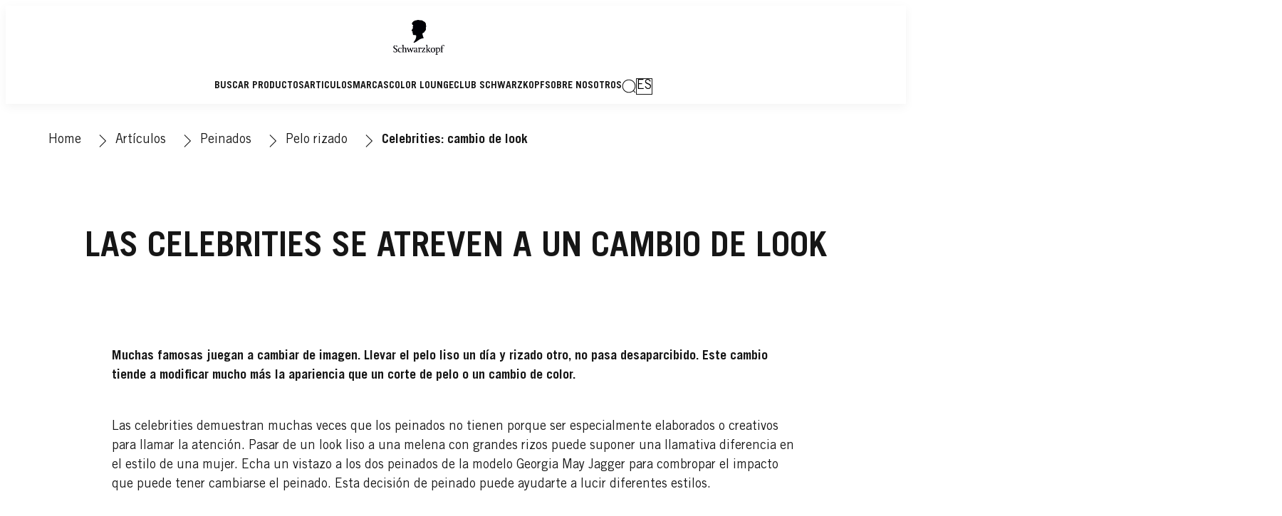

--- FILE ---
content_type: text/html;charset=utf-8
request_url: https://www.schwarzkopf.es/articulos/peinados/pelo-rizado/llevar-bien-los-rizos11.html
body_size: 36969
content:


<!DOCTYPE HTML>
<html lang="es-ES" dir="ltr">

<head>
    
    <script defer="defer" type="text/javascript" src="/.rum/@adobe/helix-rum-js@%5E2/dist/rum-standalone.js"></script>
<link href="https://dm.henkel-dam.com" rel="preconnect"/>
    <script>
        performance.mark('HTML head start');
    </script>
    <meta charset="UTF-8"/>
    
<link rel="icon" sizes="16x16" href="https://dm.henkel-dam.com/is/image/henkel/SKP-FAVICON-16x16?fmt=png-alpha&qlt=90&wid=16"/>
<link rel="apple-touch-icon" href="https://dm.henkel-dam.com/is/image/henkel/SKP-FAVICON-16x16?fmt=png-alpha&qlt=90&wid=128"/>
<link rel="apple-touch-icon" sizes="128x128" href="https://dm.henkel-dam.com/is/image/henkel/SKP-FAVICON-16x16?fmt=png-alpha&qlt=90&wid=128"/>
<link rel="apple-touch-icon" sizes="196x196" href="https://dm.henkel-dam.com/is/image/henkel/SKP-FAVICON-16x16?fmt=png-alpha&qlt=90&wid=196"/>
    <meta name="template" content="content-page"/>
    <meta name="viewport" content="width=device-width, initial-scale=1"/>
    
    
    

    
    

    <meta content="EHnqGwWPHdMQYDtx3LHfvMlzXx_CFjZ9iweerLw-hwk" name="google-site-verification"/>


    
    
    <link rel="canonical" href="https://www.schwarzkopf.es/articulos/peinados/pelo-rizado/llevar-bien-los-rizos11.html"/>
    

    <script type="application/ld+json" id="page-seo-jsonLD">
        [{"description":"","url":"","contactPoint":{"telephone":"","@type":"ContactPoint","contactType":""},"sameAs":[""],"parentOrganization":{"@type":"Organization","name":"Henkel"},"brand":{"@type":"Organization"},"@context":"https://schema.org","@type":"Organization"},{"url":"https://www.schwarzkopf.es/articulos/peinados/pelo-rizado/llevar-bien-los-rizos11.html","description":"Reconocer a las celebrities puede suponer todo un desaf\\u00EDo. No hay nada que modifique tanto una imagen como cambiar la forma de peinar tu pelo.","name":"Celebrities: cambio de look","@context":"https://schema.org","@id":"https://www.schwarzkopf.es/articulos/peinados/pelo-rizado/llevar-bien-los-rizos11.html","@type":"WebPage"}]
    </script>
    

    
    

	



    
    
    

<script>
  window.raqnCIAM = window.raqnCIAM || {};
  window.raqnCIAM.isEnabled = false;
  window.raqnCIAM.isInit = window.raqnCIAM.isInit || false;
</script>






<script>
  window.heliuxGigyaService = window.heliuxGigyaService || {};
  window.heliuxGigyaService.isEnabled = false;
  window.heliuxGigyaService.isInit = window.heliuxGigyaService.isInit || false;
</script>






    
    


    
    <title id="pageTitle">Celebrities: cambio de look</title>
    <meta id="pageKeywords" name="keywords" content="Hair Styling"/>
    <meta id="pageDescription" name="description" content="Reconocer a las celebrities puede suponer todo un desafío. No hay nada que modifique tanto una imagen como cambiar la forma de peinar tu pelo."/>

    




    
    
    
    
    
    
        <script type="text/javascript">(self.heliuxModules=self.heliuxModules||[]).push([[3076],{22453:()=>{!function(){"use strict";const e=e=>"connection"in navigator?e.indexOf(navigator.connection.effectiveType)>=0?"slow":"fast":"unknown",n=e=>null!==sessionStorage.getItem(e),o=e=>{try{return n(e)?JSON.parse(sessionStorage.getItem(e)):{}}catch(e){return 0}},t={settings:{lowRAM:4,lowCPU:4,slowConnectionTypes:["slow-2g","2g","3g"]},sessionStorageKey:"progressiveUserSettings"};window.progUX=s=>{const r={...t,...s},{sessionStorageKey:i}=r,c=o(i),a=n(i)?(n=>{const{slowConnectionTypes:o}=n;return{connectionSpeed:e(o)}})(r.settings):(n=>{const{lowRAM:o,lowCPU:t,slowConnectionTypes:s}=n;return{memoryLevel:(e=>{if(!("deviceMemory"in navigator))return"unknown";const n=navigator.deviceMemory;return n===e?"mid":n>e?"high":"low"})(o),cpuLevel:(e=>{if(!("hardwareConcurrency"in navigator))return"unknown";const n=navigator.hardwareConcurrency;return n===e?"mid":n>e?"high":"low"})(t),connectionSpeed:e(s),saveData:"connection"in navigator?navigator.connection.saveData:0,reducedMotion:window.matchMedia("(prefers-reduced-motion: reduce)").matches,doNotTrack:(()=>{const e="doNotTrack"in navigator,n="1"===navigator.doNotTrack;return e&&n})()}})(r.settings);((e,n)=>{((e,n)=>{try{sessionStorage.setItem(n,JSON.stringify(e))}catch(e){}})(e,n),function(e){const n=o(e),t=document.getElementsByTagName("html")[0];Object.entries(n).forEach(e=>{const[n,o]=e,s=`${n}-${o}`;t.classList.add(s)})}(n)})(Object.assign(c,a),i)}}()},26766:(e,n,o)=>{o(22453),window.progUX()}},e=>{e(e.s=26766)}]);</script>

    

    


    


    
    
    



    

    

    <script type="text/plain" class="optanon-category-C0004" src="//assets.adobedtm.com/6f3e7fc3f999/22b9d2d898c1/launch-647c6588b0de.min.js" async>
    </script>

    


    
    
        
    

    
    
    
    


<template class="adobeanalytics__base" data-components="AdobeAnalytics" data-components-params-AdobeAnalytics='{ "damDomains": "[dm.henkel-dam.com,datasheets.tdx.henkel.com]" ,
               "cookieCategoryIdsForTracking": "C0004",
               "itemsToTrackConfigs": {
                    "pageViewOnInitAnalyticsConfig": {
                         "trackingProperties": {&#34;_henkel&#34;:{&#34;page&#34;:{&#34;country&#34;:&#34;ES&#34;,&#34;businessUnit&#34;:&#34;&#34;,&#34;subGroup&#34;:&#34;&#34;,&#34;publishDate&#34;:&#34;2022-11-23&#34;,&#34;language&#34;:&#34;es&#34;,&#34;category&#34;:&#34;Article&#34;,&#34;group&#34;:&#34;sk Spain&#34;}},&#34;web&#34;:{&#34;webPageDetails&#34;:{&#34;isErrorPage&#34;:false,&#34;name&#34;:&#34;llevar-bien-los-rizos11&#34;,&#34;isHomePage&#34;:false}},&#34;environment&#34;:{&#34;type&#34;:&#34;prod&#34;}},
                         "trackingParams": {
                              "includeIdentityEmailAddressHash": false,
                              "includeIdentifierTrackingInformation": false
                         }
                    }
               },
               "userConditionalBehavior": {}
          }'>
</template>


    
	    
    
        <script src="/etc.clientlibs/heliux/clientlibs/commons/tracking.lc-0032e0513cdc7711f4fa8c59bd0b1568-lc.min.js" defer type="text/javascript"></script>
<script src="/etc.clientlibs/heliux/clientlibs/publish/components/tracking/adobeanalytics/v1/adobeanalytics.lc-fc2cac58bc3dbfdfc22cd247b6c5201b-lc.min.js" defer type="text/javascript"></script>

    

	    
	    
    
    







    

    <script type="text/plain" class="optanon-category-C0002">
        (function (w, d, s, l, i) {
            w[l] = w[l] || [];
            w[l].push(
                {'gtm.start': new Date().getTime(), event: 'gtm.js'});
            var f = d.getElementsByTagName(s)[0],
                j = d.createElement(s), dl = l != 'dataLayer' ? '&l=' + l : '';
            j.async = true;
            j.src =
                'https://www.googletagmanager.com/gtm.js?id=' + i + dl + '';
            f.parentNode.insertBefore(j, f);
        })(window, document, 'script', 'dataLayer', 'GTM\u002DPFDPQL');
    </script>

    
    
    
    
    
        
    

    
    
    
    

    
    <template class="googleanalytics__base" data-components='GoogleAnalytics' data-components-params-GoogleAnalytics='{"cookieCategoryIdsForTracking": "C0002", "itemsToTrackConfigs": { "pageMetaOnInitAnalyticsConfig": { "trackingProperties": {&#34;page_category&#34;:&#34;Article&#34;,&#34;page_group&#34;:&#34;sk Spain&#34;,&#34;page_subgroup&#34;:&#34;&#34;,&#34;website_brand&#34;:&#34;SKR&#34;,&#34;environment&#34;:&#34;prod&#34;,&#34;page_bu&#34;:&#34;B&#34;,&#34;page_url&#34;:&#34;https://www.schwarzkopf.es/articulos/peinados/pelo-rizado/llevar-bien-los-rizos11.html&#34;,&#34;language&#34;:&#34;es&#34;,&#34;country&#34;:&#34;ES&#34;} } }}'>
    </template>

    
    
	    
    
        <script src="/etc.clientlibs/heliux/clientlibs/publish/components/tracking/googleanalytics/v1/googleanalytics.lc-0dd3587e8168fc60f865e0e96af0f05c-lc.min.js" defer type="text/javascript"></script>

    

	    
	    
    
    

 




    
    <meta property="og:image" content="https://dm.henkel-dam.com/is/image/henkel/Banner-principal-1500-x-564_1-1-ratio"/>
<meta property="og:type" content="website"/>
<meta property="og:image:alt" content="Celebrities: cambio de look"/>
<meta property="twitter:title" content="Celebrities: cambio de look"/>
<meta property="twitter:card" content="website"/>
<meta property="twitter:image:alt" content="Celebrities: cambio de look"/>
<meta property="twitter:description" content="Reconocer a las celebrities puede suponer todo un desafío. No hay nada que modifique tanto una imagen como cambiar la forma de peinar tu pelo."/>
<meta property="og:title" content="Celebrities: cambio de look"/>
<meta property="og:url" content="https://www.schwarzkopf.es/articulos/peinados/pelo-rizado/llevar-bien-los-rizos11.html"/>
<meta property="og:description" content="Reconocer a las celebrities puede suponer todo un desafío. No hay nada que modifique tanto una imagen como cambiar la forma de peinar tu pelo."/>
<meta property="twitter:image" content="https://dm.henkel-dam.com/is/image/henkel/Banner-principal-1500-x-564_1-1-ratio"/>

    



  <style>
    body,raqn-theme {
  --global-color-default-main-color:#161616;
  --global-color-default-accent2:#a62139;
  --global-color-default-accent1:#161616;
  --global-color-default-accent1-hover:#818181;
  --global-color-default-accent1-disabled:#dcdcdc;
  --global-color-default-accent2-text:#ffffff;
  --global-color-default-alt-color:#818181;
  --global-color-default-accent1-hover-text:#ffffff;
  --global-color-default-success-color:#00FF00;
  --global-color-default-accent2-disabled:#ffffff;
  --global-color-default-accent2-hover:#e65d71;
  --global-color-default-background:#ffffff;
  --global-color-default-accent2-disabled-text:#dcdcdc;
  --global-color-default-accent1-text:#ffffff;
  --global-color-default-error-color:#ae0000;
  --global-color-default-accent1-disabled-text:#ffffff;
  --global-color-default-accent2-hover-text:#ffffff;
  --global-color-primary-main-color:#161616;
  --global-color-primary-accent2:#818181;
  --global-color-primary-accent1:#161616;
  --global-color-primary-accent1-hover:#818181;
  --global-color-primary-accent1-disabled:#dcdcdc;
  --global-color-primary-accent2-text:#161616;
  --global-color-primary-alt-color:#a62139;
  --global-color-primary-accent1-hover-text:#ffffff;
  --global-color-primary-success-color:#00FF00;
  --global-color-primary-accent2-disabled:#f5f5f5;
  --global-color-primary-accent2-hover:#f5f5f5;
  --global-color-primary-background:#f7f7f7;
  --global-color-primary-accent2-disabled-text:#dcdcdc;
  --global-color-primary-accent1-text:#ffffff;
  --global-color-primary-error-color:#ae0000;
  --global-color-primary-accent1-disabled-text:#ffffff;
  --global-color-primary-accent2-hover-text:#818181;
  --global-color-secondary-main-color:#161616;
  --global-color-secondary-background-1:#1b33ae;
  --global-color-secondary-accent2:#161616;
  --global-color-secondary-accent1:#ffffff;
  --global-color-secondary-accent1-hover:#161616;
  --global-color-secondary-accent1-disabled:#f5f5f5;
  --global-color-secondary-accent2-text:#ffffff;
  --global-color-secondary-alt-color:#a62139;
  --global-color-secondary-accent1-hover-text:#ffffff;
  --global-color-secondary-success-color:#00FF00;
  --global-color-secondary-accent2-disabled:#dcdcdc;
  --global-color-secondary-accent2-hover:#818181;
  --global-color-secondary-background:#ffffff;
  --global-color-secondary-accent2-disabled-text:#ffffff;
  --global-color-secondary-accent1-text:#161616;
  --global-color-secondary-error-color:#ae0000;
  --global-color-secondary-accent1-disabled-text:#dcdcdc;
  --global-color-secondary-accent2-hover-text:#ffffff;
  --global-layout-header-height-mobile:70px;
  --global-layout-header-height-desktop:138px;
  --global-layout-default-grid-gutter:20px;
  --global-layout-default-row-gap:20px;
  --global-layout-default-row-gap-small:20px;
  --global-layout-default-grid-gutter-small:20px;
  --global-layout-default-margin:20px;
  --global-layout-default-grid-gutter-medium:20px;
  --global-layout-default-row-gap-medium:20px;
  --global-layout-big-margin:40px;
  --global-layout-small-margin:10px;
  --global-layout-negative-margin:-20px;
  --global-layout-content-max-width-xl:1160px;
  --global-layout-content-max-width-l:990px;
  --global-layout-content-max-width-m:1023px;
  --global-layout-content-max-width-xxl:1160px;
  --global-fonts-body-device-family:Helvetica Neue, Helvetica, Arial, sans-serif;
  --global-fonts-body-custom-family:body;
  --global-fonts-body-custom-family-file-bold:\2f content\2f dam\2fheliux\2f beauty\2fskr\2f fonts\2fTradeGothicLTStd-Bold.woff;
  --global-fonts-body-custom-family-file-normal:\2f content\2f dam\2fheliux\2f beauty\2fskr\2f fonts\2fTradeGothicLTStd.woff;
  --global-fonts-headings-device-family:Helvetica Neue, Helvetica, Arial, sans-serif;
  --global-fonts-headings-custom-family:headings;
  --global-fonts-headings-custom-family-file-bold:\2f content\2f dam\2fheliux\2f beauty\2fskr\2f fonts\2fTradeGothicLTStd-Bold.woff;
  --global-fonts-headings-custom-family-file-normal:\2f content\2f dam\2fheliux\2f beauty\2fskr\2f fonts\2fTradeGothicLTStd.woff;
  --global-fonts-navigation-device-family:Helvetica Neue, Helvetica, Arial, sans-serif;
  --global-fonts-navigation-custom-family:navigation;
  --global-fonts-navigation-custom-family-file-bold:\2f content\2f dam\2fheliux\2f beauty\2fskr\2f fonts\2fTradeGothicLTStd-Bold.woff;
  --global-fonts-navigation-custom-family-file-normal:\2f content\2f dam\2fheliux\2f beauty\2fskr\2f fonts\2fTradeGothicLTStd.woff;
  --global-type-heading1-font-size-tablet:34px;
  --global-type-heading1-font-size-desktop:48px;
  --global-type-heading1-font-weight:bold;
  --global-type-heading1-letter-spacing:0px;
  --global-type-heading1-font-size-mobile:34px;
  --global-type-heading1-font-family:headings, Helvetica Neue, Helvetica, Arial, sans-serif;
  --global-type-heading1-line-height:1.2em;
  --global-type-heading2-font-size-tablet:30px;
  --global-type-heading2-font-size-desktop:32px;
  --global-type-heading2-font-weight:bold;
  --global-type-heading2-letter-spacing:0px;
  --global-type-heading2-font-size-mobile:30px;
  --global-type-heading2-font-family:headings, Helvetica Neue, Helvetica, Arial, sans-serif;
  --global-type-heading2-line-height:1.2em;
  --global-type-heading3-font-size-tablet:24px;
  --global-type-heading3-font-size-desktop:28px;
  --global-type-heading3-font-weight:bold;
  --global-type-heading3-letter-spacing:0px;
  --global-type-heading3-font-size-mobile:24px;
  --global-type-heading3-font-family:headings, Helvetica Neue, Helvetica, Arial, sans-serif;
  --global-type-heading3-line-height:1.2em;
  --global-type-heading4-font-size-tablet:22px;
  --global-type-heading4-font-size-desktop:26px;
  --global-type-heading4-font-weight:normal;
  --global-type-heading4-letter-spacing:0px;
  --global-type-heading4-font-size-mobile:22px;
  --global-type-heading4-font-family:headings, Helvetica Neue, Helvetica, Arial, sans-serif;
  --global-type-heading4-line-height:1.2em;
  --global-type-heading5-font-size-tablet:20px;
  --global-type-heading5-font-size-desktop:20px;
  --global-type-heading5-font-weight:normal;
  --global-type-heading5-letter-spacing:0px;
  --global-type-heading5-font-size-mobile:20px;
  --global-type-heading5-font-family:headings, Helvetica Neue, Helvetica, Arial, sans-serif;
  --global-type-heading5-line-height:1.2em;
  --global-type-heading6-font-size-tablet:18px;
  --global-type-heading6-font-size-desktop:18px;
  --global-type-heading6-font-weight:normal;
  --global-type-heading6-letter-spacing:0px;
  --global-type-heading6-font-size-mobile:18px;
  --global-type-heading6-font-family:headings, Helvetica Neue, Helvetica, Arial, sans-serif;
  --global-type-heading6-line-height:1.2em;
  --global-type-heading7-font-size-tablet:14px;
  --global-type-heading7-font-size-desktop:16px;
  --global-type-heading7-font-weight:normal;
  --global-type-heading7-letter-spacing:0px;
  --global-type-heading7-font-size-mobile:14px;
  --global-type-heading7-font-family:headings, Helvetica Neue, Helvetica, Arial, sans-serif;
  --global-type-heading7-line-height:1.2em;
  --global-type-linklist-font-size-tablet:14px;
  --global-type-linklist-font-size-desktop:14px;
  --global-type-linklist-font-weight:lighter;
  --global-type-linklist-letter-spacing:0px;
  --global-type-linklist-font-size-mobile:11px;
  --global-type-linklist-font-family:body, Helvetica Neue, Helvetica, Arial, sans-serif;
  --global-type-linklist-line-height:2.3em;
  --global-type-body-font-size-tablet:16px;
  --global-type-body-font-size-desktop:18px;
  --global-type-body-font-weight:normal;
  --global-type-body-letter-spacing:0px;
  --global-type-body-font-size-mobile:16px;
  --global-type-body-font-family:body, Helvetica Neue, Helvetica, Arial, sans-serif;
  --global-type-body-line-height:1.5em;
  --global-type-label-font-size-tablet:14px;
  --global-type-label-font-size-desktop:16px;
  --global-type-label-font-weight:bold;
  --global-type-label-letter-spacing:0px;
  --global-type-label-font-size-mobile:14px;
  --global-type-label-font-family:body, Helvetica Neue, Helvetica, Arial, sans-serif;
  --global-type-label-line-height:1.2em;
  --global-type-cta-font-size-tablet:14px;
  --global-type-cta-font-size-desktop:14px;
  --global-type-cta-font-weight:normal;
  --global-type-cta-letter-spacing:1;
  --global-type-cta-font-size-mobile:14px;
  --global-type-cta-font-family:body, Helvetica Neue, Helvetica, Arial, sans-serif;
  --global-type-cta-line-height:1.73em;
  --global-type-caption-font-size-tablet:14px;
  --global-type-caption-font-size-desktop:14px;
  --global-type-caption-font-weight:normal;
  --global-type-caption-letter-spacing:0px;
  --global-type-caption-font-size-mobile:14px;
  --global-type-caption-font-family:body, Helvetica Neue, Helvetica, Arial, sans-serif;
  --global-type-caption-line-height:1.2em;
  --global-type-navigation-font-size-tablet:14px;
  --global-type-navigation-font-size-desktop:14px;
  --global-type-navigation-font-weight:bold;
  --global-type-navigation-letter-spacing:0px;
  --global-type-navigation-font-size-mobile:16px;
  --global-type-navigation-font-family:headings, Helvetica Neue, Helvetica, Arial, sans-serif;
  --global-type-navigation-line-height:1em;
  --global-type-navigationLevel2-font-size-tablet:18px;
  --global-type-navigationLevel2-font-size-desktop:18px;
  --global-type-navigationLevel2-font-weight:bold;
  --global-type-navigationLevel2-letter-spacing:0px;
  --global-type-navigationLevel2-font-size-mobile:16px;
  --global-type-navigationLevel2-font-family:headings, Helvetica Neue, Helvetica, Arial, sans-serif;
  --global-type-navigationLevel2-line-height:1em;
  --global-type-navigationLevel3-font-size-tablet:16px;
  --global-type-navigationLevel3-font-size-desktop:16px;
  --global-type-navigationLevel3-font-weight:normal;
  --global-type-navigationLevel3-letter-spacing:0px;
  --global-type-navigationLevel3-font-size-mobile:14px;
  --global-type-navigationLevel3-font-family:headings, Helvetica Neue, Helvetica, Arial, sans-serif;
  --global-type-navigationLevel3-line-height:1em;
  --global-type-meta-font-size-tablet:14px;
  --global-type-meta-font-size-desktop:14px;
  --global-type-meta-font-weight:normal;
  --global-type-meta-letter-spacing:0px;
  --global-type-meta-font-size-mobile:14px;
  --global-type-meta-font-family:navigation, Helvetica Neue, Helvetica, Arial, sans-serif;
  --global-type-meta-line-height:2.3em;
  --global-type-bulletedList-list-style-type:disc;
}
@font-face {
  font-family: body;
  font-style: normal;
  font-weight: 400;
  font-display: swap;
  src: url('/content/dam/heliux/beauty/skr/fonts/TradeGothicLTStd.woff') format('woff2');
}
@font-face {
  font-family: body;
  font-style: normal;
  font-weight: 700;
  font-display: swap;
  src: url('/content/dam/heliux/beauty/skr/fonts/TradeGothicLTStd-Bold.woff') format('woff2');
}
@font-face {
  font-family: headings;
  font-style: normal;
  font-weight: 400;
  font-display: swap;
  src: url('/content/dam/heliux/beauty/skr/fonts/TradeGothicLTStd.woff') format('woff2');
}
@font-face {
  font-family: headings;
  font-style: normal;
  font-weight: 700;
  font-display: swap;
  src: url('/content/dam/heliux/beauty/skr/fonts/TradeGothicLTStd-Bold.woff') format('woff2');
}
@font-face {
  font-family: navigation;
  font-style: normal;
  font-weight: 400;
  font-display: swap;
  src: url('/content/dam/heliux/beauty/skr/fonts/TradeGothicLTStd.woff') format('woff2');
}
@font-face {
  font-family: navigation;
  font-style: normal;
  font-weight: 700;
  font-display: swap;
  src: url('/content/dam/heliux/beauty/skr/fonts/TradeGothicLTStd-Bold.woff') format('woff2');
}

  </style>

  <style>
    body.dark {
  --global-color-default-main-color:#ffffff;
  --global-color-default-accent2:#505050;
  --global-color-default-accent1:#636363;
  --global-color-default-accent1-hover:#3b3b3b;
  --global-color-default-accent1-disabled:#c9bbaa;
  --global-color-default-accent2-text:#ffffff;
  --global-color-default-alt-color:#808080;
  --global-color-default-accent1-hover-text:#ffffff;
  --global-color-default-success-color:#00FF00;
  --global-color-default-accent2-disabled:#a7a6a6;
  --global-color-default-accent2-hover:#1a1a1a;
  --global-color-default-background:#000000;
  --global-color-default-accent2-disabled-text:#aaaaaa;
  --global-color-default-accent1-text:#ffffff;
  --global-color-default-error-color:#ae0000;
  --global-color-default-accent1-disabled-text:#aaaaaa;
  --global-color-default-accent2-hover-text:#ffffff;
  --global-color-primary-main-color:#ffffff;
  --global-color-primary-accent2:#703c00;
  --global-color-primary-accent1:#505050;
  --global-color-primary-accent1-hover:#1a1a1a;
  --global-color-primary-accent1-disabled:#585858;
  --global-color-primary-accent2-text:#ffffff;
  --global-color-primary-alt-color:#ffffff;
  --global-color-primary-accent1-hover-text:#ffffff;
  --global-color-primary-success-color:#00FF00;
  --global-color-primary-accent2-disabled:#c9bbaa;
  --global-color-primary-accent2-hover:#a36600;
  --global-color-primary-background:#222222;
  --global-color-primary-accent2-disabled-text:#aaaaaa;
  --global-color-primary-accent1-text:#ffffff;
  --global-color-primary-error-color:#ae0000;
  --global-color-primary-accent1-disabled-text:#aaaaaa;
  --global-color-primary-accent2-hover-text:#ffffff;
  --global-color-secondary-main-color:#ffffff;
  --global-color-secondary-accent2:#505050;
  --global-color-secondary-accent1:#703c00;
  --global-color-secondary-accent1-hover:#a36600;
  --global-color-secondary-accent1-disabled:#c9bbaa;
  --global-color-secondary-accent2-text:#ffffff;
  --global-color-secondary-alt-color:#ffffff;
  --global-color-secondary-accent1-hover-text:#ffffff;
  --global-color-secondary-success-color:#00FF00;
  --global-color-secondary-accent2-disabled:#a7a6a6;
  --global-color-secondary-accent2-hover:#1a1a1a;
  --global-color-secondary-background:#2B2B2B;
  --global-color-secondary-accent2-disabled-text:#aaaaaa;
  --global-color-secondary-accent1-text:#ffffff;
  --global-color-secondary-error-color:#ae0000;
  --global-color-secondary-accent1-disabled-text:#aaaaaa;
  --global-color-secondary-accent2-hover-text:#ffffff;
}

  </style>



    
        <link rel="stylesheet" href="/etc.clientlibs/heliux/clientlibs/publish/atomic/accessibility.lc-18b7fe24be78d93bdf103340ec4fe909-lc.min.css" type="text/css"><link rel="stylesheet" href="/etc.clientlibs/heliux/clientlibs/publish/atomic/type.lc-d5ce0f8248e74b180cadc9136af2a0a7-lc.min.css" type="text/css"><link rel="stylesheet" href="/etc.clientlibs/heliux/clientlibs/publish/atomic/visibility.lc-63edd126d4ed625bf19567343ff9cfeb-lc.min.css" type="text/css"><link rel="stylesheet" href="/etc.clientlibs/heliux/clientlibs/publish/atomic/grid.lc-3ba4a949d708821248b18cad4c653e30-lc.min.css" type="text/css"><link rel="stylesheet" href="/etc.clientlibs/heliux/clientlibs/publish/atomic/color.lc-effa1750848c76564c732195de561b18-lc.min.css" type="text/css"><link rel="stylesheet" href="/etc.clientlibs/heliux/clientlibs/publish/components/content/animations/v1/animations.lc-d41d8cd98f00b204e9800998ecf8427e-lc.min.css" type="text/css"><link rel="stylesheet" href="/etc.clientlibs/heliux/clientlibs/publish.lc-7b423f798eb36cc2c4e206b6e9533558-lc.min.css" type="text/css">
    




    
        <link rel="stylesheet" href="/etc.clientlibs/heliux/clientlibs/publish/print.lc-d1697c04ed784abf1679ab80b69be408-lc.min.css" type="text/css" media="print">
    



















<style>
    heliux-inlinesection {
        display: flex;
    }

    heliux-banner {
        display: none;
    }
</style>


    
    
    

    

    
    
    

    
    
    
    
    
    <script>
        performance.mark('HTML head end');
    </script>
</head>




<body class="page basicpage page-type-content" data-client-country="US">
<script>
    (() => {
      if (window.localStorage.getItem('raqn.theme') === 'dark') {
        const body = document.querySelector('body');
        body.classList.add('dark');
      }
    })();
</script>


<script>
    performance.mark('HTML body start');
</script>


    
    
    
    



    
<div class="cookiebanner">


    
    
        
    

    
    
    
    




    <div class="scriptinjector__base" data-components="ScriptInjector" data-components-params-scriptinjector='{
             "src": "https://cdn.cookielaw.org/scripttemplates/otSDKStub.js",
             "name": "onetrust",
             "postLoadCallback": "",
             "attributes": {"data-domain-script":"729c045b-9ce4-46cd-849f-5059408e000a","charset":"UTF-8","data-language":"","data-document-language":"true"}
         }'>
    </div>


    <script type="text/javascript">
        var oneTrustBlockedStyles=document.createElement('style');
        oneTrustBlockedStyles.setAttribute('type','text/css');
        document.head.appendChild(oneTrustBlockedStyles);

        function OptanonWrapper() {
            window.dataLayer?.push({event:'OneTrustGroupsUpdated'});

            // When 'OneTrustGroupsUpdated' is called for the first time, 'window.OneTrust' is not initialised yet.
            // Therefor, we are calling another custom RAQN `RAQNOneTrustGroupsUpdated` event, to trigger some actions
            // on OneTrust changed callback
            window.dispatchEvent(new Event('RAQNOneTrustGroupsUpdated'));

            var activeGroups=OptanonActiveGroups.split(',').filter(function(n){return n;});
            oneTrustBlockedStyles.innerHTML=activeGroups.map(function(x){return activeGroups.map(function(y){return '.cookie-blocked-'+(x==y?x:x+"-"+y);}).join(',');}).join(',')+'{display:none}';
            document.body.setAttribute('data-wp-page-cookie',activeGroups.length>1?activeGroups.join(','):'not-accepted');
        }
    </script>



    
	    
    
        <script src="/etc.clientlibs/heliux/clientlibs/publish/components/content/scriptinjector/v1/scriptinjector.lc-ed358bd73e01a150f6b2d6d6a4439efd-lc.min.js" defer type="text/javascript"></script>

    

	    
	    
    
    
</div>
<div class="root responsivegrid">


<div class="aem-Grid aem-Grid--12 aem-Grid--default--12 ">
    
    <div class="experiencefragment aem-GridColumn aem-GridColumn--default--12"><div id="experiencefragment-4825bb645c" class="cmp-experiencefragment cmp-experiencefragment--header"><div class="xf-content-height">
 


<div class="aem-Grid aem-Grid--12 aem-Grid--default--12 ">
    
    <heliux-header class="header default aem-GridColumn aem-GridColumn--default--12">


    
    
        <link rel="stylesheet" href="/etc.clientlibs/heliux/clientlibs/publish/components/structure/header/v1/header.lc-b945c4caedc8fbacf3b99b18050fe11f-lc.min.css" type="text/css">
    

    
    
    
    



<style class="customizations__css">@media all{.header .header1652435023277::after{border-top:0px;}}@media all{.header .header1652435023277{box-shadow:0px 4px 14px #0000000d;}}@media (min-width: 768px) and (max-width: 1023px){.header .header1652435023277 .header__logo{min-width:114px;position:absolute;left:50%;transform:translate3d(-50%, 0, 0);}}@media all{.header .header1652435023277 .header__container{display:flex;}}@media all{.header .header1652435023277 .header__logo{padding :15px 10px 10px;}}@media (max-width: 767px){.header .header1652435023277 .header__logo{min-width:114px;position:absolute;transform:translate3d(-50%, 0, 0);left:50%;}}</style>


    
    
        <link rel="stylesheet" href="/etc.clientlibs/heliux/clientlibs/publish/components/structure/header/v1/header/mobile/layout4.lc-fa225b5258e33a64fd901a53e99298ce-lc.min.css" type="text/css">
    

    
    
    
    



    
    
        <link rel="stylesheet" href="/etc.clientlibs/heliux/clientlibs/publish/components/structure/header/v1/header/tablet/layout2.lc-e0b9de9bd74fc8360240d31758de8ecf-lc.min.css" type="text/css">
    

    
    
    
    



    
    
        <link rel="stylesheet" href="/etc.clientlibs/heliux/clientlibs/publish/components/structure/header/v1/header/desktop/layout5.lc-b4db4fbc4e9d81c196dc842552a439e3-lc.min.css" type="text/css">
    

    
    
    
    





    
    
    
        <link rel="stylesheet" href="/etc.clientlibs/heliux/clientlibs/publish/components/structure/header/v1/header/sticky.lc-1d7caaf5ab535e416a978a4940169b55-lc.min.css" type="text/css">
    

    
    
    
    



<a class="header__skipContent" href="#maincontent" target="_self">Skip to Content</a>







<div class="header__wrapper">
<header class="header__base container-max header__base--isSticky header__base--isStickyAtTop header1652435023277" data-components="StickyHeader" data-components-params-StickyHeader="{&#34;stickyDirection&#34;:&#34;UP&#34;,&#34;mode&#34;:&#34;DesktopAndMobile&#34;}">
    <div class="header__container">
        <div class="header__logo">




    
    
    <heliux-logo class="logo alignment-horizontal-center margin-block-start-none margin-block-end-none">

<style class="customizations__css">@media all{.logo .logo1660287904458 .image__imgPreview{flex-direction:inherit;}}@media all{.logo .logo1660287904458 .image--withRatio{height:0;padding-bottom:calc(var(--image-h, 1)/var(--image-w,1)*100%);}}</style>



    
    
        <link rel="stylesheet" href="/etc.clientlibs/heliux/clientlibs/publish/components/content/image/v1/image.lc-d19996582cb5011fc8d035d9d2129ebc-lc.min.css" type="text/css"><link rel="stylesheet" href="/etc.clientlibs/heliux/clientlibs/publish/components/content/logo/v1/logo.lc-14bb0ac63397c4a949eb81735d29e8cf-lc.min.css" type="text/css">
    

    
    
    
    







    <div id="logo-d44648ab24" class="image__base logo1660287904458 image--no-mobile-img  image--hfit,1  " data-adobe-tracking-configs="{&#34;imageAnalyticsConfig&#34;:{&#34;isActive&#34;:true,&#34;trackingProperties&#34;:{&#34;_henkel&#34;:{&#34;component&#34;:{&#34;internalPromoLink&#34;:&#34;undefined-undefined-undefined-undefined&#34;}}}}}" data-components-params-image="{&#34;src&#34;:&#34;https://dm.henkel-dam.com/is/image/henkel/skr_logo-new&#34;,&#34;servletParams&#34;:{&#34;fmt&#34;:&#34;webp&#34;,&#34;qlt&#34;:&#34;90&#34;,&#34;fit&#34;:&#34;hfit,1&#34;,&#34;align&#34;:&#34;&#34;},&#34;mobileSource&#34;:&#34;&#34;,&#34;renditions&#34;:[&#34;240&#34;,&#34;480&#34;,&#34;768&#34;,&#34;1024&#34;],&#34;dimensions&#34;:{&#34;mobileHeight&#34;:&#34;514&#34;,&#34;width&#34;:&#34;400&#34;,&#34;mobileWidth&#34;:&#34;1024&#34;,&#34;height&#34;:&#34;200&#34;},&#34;lazyEnabled&#34;:false}" data-components="Image">

        <a class="image__link" href="/" target="_self">
            
    
        
        <style type="text/css">
         #ratiologo-d44648ab24 {
          --image-w: 400;
          --image-h: 200;
          --image-mw: 1024;
          --image-mh: 514;
          --image-mobile-w: var(--image-mw, var(--image-w));
          --image-mobile-h: var(--image-mh, var(--image-h));
         }
        </style>
    

            
                
                    <div id="ratiologo-d44648ab24" class="image--withRatio">
                        <picture class="image__imgPreview  ">
                            

                            

                            
                            

                            
                            
                            
                                

                                <source media="(min-width: 0)" srcset="https://dm.henkel-dam.com/is/image/henkel/skr_logo-new?wid=240&amp;fmt=webp&amp;qlt=90&amp;fit=hfit%2C1 240w, https://dm.henkel-dam.com/is/image/henkel/skr_logo-new?wid=480&amp;fmt=webp&amp;qlt=90&amp;fit=hfit%2C1 480w, https://dm.henkel-dam.com/is/image/henkel/skr_logo-new?wid=768&amp;fmt=webp&amp;qlt=90&amp;fit=hfit%2C1 768w, https://dm.henkel-dam.com/is/image/henkel/skr_logo-new?wid=1024&amp;fmt=webp&amp;qlt=90&amp;fit=hfit%2C1 1024w" width="400" height="200" sizes="50vw"/>

                                
                            


                            
                            <img elementtiming="logo-d44648ab24" alt="Schwarzkopf logo" class="image__img" width="400" height="200" src="[data-uri]"/>
                        </picture>

                        
                        
                    </div>
                    
                    
                    <meta itemprop="contentUrl" src="https://dm.henkel-dam.com/is/image/henkel/skr_logo-new" content="https://dm.henkel-dam.com/is/image/henkel/skr_logo-new"/>
                
                
  

            
            
  

        </a>
    </div>



    


    
	    
    
        <script src="/etc.clientlibs/heliux/clientlibs/publish/components/content/image/v1/image.lc-88fb5750a3cd60f86ba3dccb2aaa0e80-lc.min.js" defer type="text/javascript"></script>

    

	    
	    
    
    

</heliux-logo>


</div>

        <div class="header__navigationWrapper">
            
    <div class="header__navigationContainer">
        <div class="header__navigation icon--medium" id="header__navigation">
            
            
            <heliux-nav-adjustable class="adjustablenavigation">


  
  

  <div style="display: none" data-components="Animations" data-components-params-animations='{"componentName": "adjustablenavigation", "name":"", "data":{"name":"adjustablenavigation1659525063335","isDefault":true,"animations":[{"type":"transition","duration":400,"trigger":":hover","delay":0,"bounce":false,"wrapper":" heliux-navigation heliux-desktopnav .navigation__item-link--level-0","element":"::after","timing-function":"ease","initial":{"opacity":"0","height":"4px","background":"#a62139","top":"72%","width":"calc(100% - 30px)","left":"15px"},"final":{"opacity":"1","height":"4px","background":"#a62139","top":"72%","width":"calc(100% - 30px)","left":"15px"},"viewport":"@media (min-width: 1024px)","name":"Element1659525074796","label":"item-underlink"},{"type":"transition","duration":"100","trigger":":hover","delay":0,"bounce":false,"wrapper":" heliux-navigation heliux-desktopnav .navigation__item-link--level-2","element":"","timing-function":"ease","initial":{"color":"var(--scope-color-main-color)"},"final":{"color":"var(--scope-color-alt-color)"},"viewport":"@media all","name":"Element1659526589094","label":"item-lvl-2-color"}],"resourceType":"heliux/components/structure/adjustablenavigation/v1/adjustablenavigation","label":"adjustablenavigation-item-underline"}}'>
  </div>




<style class="customizations__css">@media all{.adjustablenavigation .adjustablenavigation1652430016021 heliux-desktopnav .navigation__flyout{border-top:2px solid #f7f7f7 !important;border-bottom:0px !important;box-shadow:0px 4px 14px #0000000d !important;}}@media all{.adjustablenavigation .adjustablenavigation1652430016021 heliux-desktopnav .navigation__item-link--level-0{padding:26px 15px !important;}}@media all{.adjustablenavigation .adjustablenavigation1652430016021 heliux-mobilenav .navigation__item--level-0 .navigation__item-content{border-bottom:2px solid #FFFFFF;background-color:#f7f7f7;padding-left:20px;padding-right:20px;}}@media all{.adjustablenavigation .adjustablenavigation1652430016021 heliux-mobilenav .navigation__content heliux-icon{padding-top:6px;}}@media all{.adjustablenavigation .adjustablenavigation1652430016021 heliux-mobilenav .navigation__item-link--level-1{padding:20px 0;}}@media all{.adjustablenavigation .adjustablenavigation1652430016021 heliux-mobilenav .navigation__item--level-0 .navigation__list{border-top:0px;background-color:#f7f7f7;border-bottom:0px;padding:0px;}}@media all{.adjustablenavigation .adjustablenavigation1652430016021 heliux-mobilenav .navigation__item--level-2 .navigation__item-content{border-bottom:0px;}}</style>


    
    
        <link rel="stylesheet" href="/etc.clientlibs/heliux/clientlibs/publish/components/content/modal/v1/modal.lc-e0a2b5375dc05aafc35fff350f588c62-lc.min.css" type="text/css"><link rel="stylesheet" href="/etc.clientlibs/heliux/clientlibs/publish/components/content/icon/v1/icon.lc-a41baae390b37a3dd87f20fe5f5649c4-lc.min.css" type="text/css"><link rel="stylesheet" href="/etc.clientlibs/heliux/clientlibs/publish/components/structure/navigation/v1/navigation.lc-6f35eff7107af49877aadad16621bd97-lc.min.css" type="text/css"><link rel="stylesheet" href="/etc.clientlibs/heliux/clientlibs/publish/components/structure/adjustablenavigation/v1/adjustablenavigation.lc-22ab0cfdd69b01f969dd17cc0e009ec3-lc.min.css" type="text/css">
    

    
    
    
    







<heliux-navigation data-components="Navigation" data-components-params-Visibility='{
                       &quot;hideParent&quot;: false,
                       &quot;target&quot;: {
                        &quot;mobile&quot;:&quot;.navigation__group--level-0&quot;
                       }
                   }' data-components-params-Navigation='{
                    "mobileExperienceFragment": ""
                   }' class="adjustablenavigation1652430016021">
    
  <button class="navigation__toogle" aria-expanded="false">
    <span class="a11y-visually-hidden">Mobile navigation</span>
    <span class="navigation__toogle-open">
      
  
  <heliux-icon class="icon__menu"><svg viewBox="0 0 24 24"><use xlink:href="#iconSprite_menu"/></svg></heliux-icon>

    </span>
    <span class="navigation__toogle-close">
      
  
  <heliux-icon class="icon__close"><svg viewBox="0 0 24 24"><use xlink:href="#iconSprite_close"/></svg></heliux-icon>

    </span>
  </button>

    
  <span class="navigation__returnIcon" hidden aria-hidden="true">
      

<heliux-icon class="icon__return"><svg viewBox="0 0 24 24"><use xlink:href="#iconSprite_return"/></svg></heliux-icon>

  </span>

    <div class="navigation__content navigation--adjustable">
        <nav id="adjustablenavigation-750fb64c3d" class=" navigation__nav " tabindex="-1" role="navigation" itemscope itemtype="https://schema.org/SiteNavigationElement">
            
            <ul class=" navigation__group navigation__group--level-0">

                
                <li class="navigation__item navigation__item--level-0">
                    <div class="navigation__item-content">
                        
                        <a class="navigation__item-link
                                navigation__item-link--level-0
                                " data-level="0" aria-label="BUSCAR PRODUCTOS " href="/products.html" itemprop="url" target="_self">
                            <span class="navigation__item-text navigation__item-text--lines">
                                
                                <span class="navigation__item-text-line navigation__item-text-line--1" itemprop="name">BUSCAR PRODUCTOS</span>
                                
                            </span>
                            
                            
                            
                        </a>
                        
                    </div>
                    
                </li>
<li class="navigation__item navigation__item--level-0 navigation__item--has-children">
                    <div class="navigation__item-content">
                        
                        <a class="navigation__item-link
                                navigation__item-link--level-0
                                " data-level="0" aria-label="ARTICULOS " aria-haspopup="true" href="/articulos.html" itemprop="url" target="_self">
                            <span class="navigation__item-text navigation__item-text--lines">
                                
                                <span class="navigation__item-text-line navigation__item-text-line--1" itemprop="name">ARTICULOS</span>
                                
                            </span>
                            
                            
                            
                        </a>
                        <button class="navigation__submenu-trigger" aria-expanded="false">
                            <span class="a11y-visually-hidden">Show Submenu for ARTICULOS </span>
                            <span class="navigation__icon navigation__icon--right">
                                
  
  <heliux-icon class="icon__chevronRight"><svg viewBox="0 0 24 24"><use xlink:href="#iconSprite_chevron-right"/></svg></heliux-icon>

                            </span>
                        </button>
                    </div>
                    <div class="navigation__group navigation__group--level-1 navigation__group--flyout ">
                        <section class="columncontrol container responsivegrid container-max">




    
    
        <link rel="stylesheet" href="/etc.clientlibs/heliux/clientlibs/publish/components/content/columncontrol/v1/columncontrol.lc-ae357152e8b353a5533fe6e7131f5fa0-lc.min.css" type="text/css">
    

    
    
    
    

<style type="text/css">
  #columncontrol-aa2f60ec2e {
    --scope-grid-template-columns:minmax(0,1fr) minmax(0,1fr) minmax(0,1fr) minmax(0,1fr) minmax(0,1fr) ;
    --scope-grid-template-columns-mobile:minmax(0,1fr) ;
  }
</style>


    
    
    <style type="text/css">
      #columncontrol-aa2f60ec2e {
          --scope-grid-area: 1 / 13
      }
    </style>


    
    
    <style type="text/css">
      #columncontrol-aa2f60ec2e {
          --scope-grid-area-mobile: 1 / 11
      }
    </style>


<div class="heliux-grid__wrapper customizations__columncontrol" id="columncontrol-aa2f60ec2e">
  <heliux-grid class="product__columncontrol">
    
      <div class="columncontrol__wrapper  ">
        
          
            
            
              <heliux-nav-linklist class="navigationlinklist linklist">








    
    
        <link rel="stylesheet" href="/etc.clientlibs/heliux/clientlibs/publish/components/content/accordion/v1/accordion.lc-bd27b3fe705b912ffa4b53de3b694eae-lc.min.css" type="text/css"><link rel="stylesheet" href="/etc.clientlibs/heliux/clientlibs/publish/components/content/linklist/v1/linklist.lc-71c4cd0a756f762424956a1220100401-lc.min.css" type="text/css"><link rel="stylesheet" href="/etc.clientlibs/heliux/clientlibs/publish/components/structure/adjustablenavigation/v1/adjustablenavigation/navigationlinklist.lc-adc3c3ed9d01c7283ddbac83683293c8-lc.min.css" type="text/css">
    

    
    
    
    




    
    <ul class="navigation__group navigation__group--level-1-adjustable navigation__group--link-icon-after customizations__navigationlinklist">
        <li class="navigation__item navigation__item--level-1-adjustable navigation__item--has-children">

            <div class="navigation__item-content">
                <a data-image-id="image-a3e6a383-f700-3f93-81fd-525e0921e617" class="navigation__item-staticLink navigation__item-link navigation__item-link--level-1" data-level="1" itemprop="url" aria-label="COLORACIÓN A-M" aria-expanded="false" aria-haspopup="true" href="/articulos/coloracion.html" target="_self">
                    
                    <span class="navigation__item-text">
                            <span class="navigation__item-text-line navigation__item-text-line--1" itemprop="name">COLORACIÓN A-M</span>
                            
                    </span>
                    
                    
                </a>
                <button class="navigation__submenu-trigger" aria-expanded="false" aria-label="Show Submenu for COLORACIÓN A-M">
                    <span class="a11y-visually-hidden">Show Submenu for COLORACIÓN A-M</span>
                    <span class="navigation__icon navigation__icon--expand">
                        
  
  <heliux-icon class="icon__openExpand"><svg viewBox="0 0 24 24"><use xlink:href="#iconSprite_open-expand"/></svg></heliux-icon>

                    </span>
                    <span class="navigation__icon navigation__icon--collapse">
                        
  
  <heliux-icon class="icon__closeCollapse"><svg viewBox="0 0 24 24"><use xlink:href="#iconSprite_close-collapse"/></svg></heliux-icon>

                    </span>
                </button>
            </div>

            <ul class="navigation__group navigation__group--level-2">
                <li class="navigation__item navigation__item--level-2">
                    <div class="navigation__item-content">
                        <a class="navigation__item-staticLink navigation__item-link navigation__item-link--level-2" data-image-id="image-37d1a67d-18f8-387e-9745-864bfa660e93" itemprop="url" href="/articulos/coloracion/aclarar.html" target="_self">
                            
                            <span class="navigation__item-text">
                                <span class="navigation__item-text-line navigation__item-text-line--1" itemprop="name">Aclarar</span>
                                
                            </span>
                        </a>
                    </div>
                </li>
<li class="navigation__item navigation__item--level-2">
                    <div class="navigation__item-content">
                        <a class="navigation__item-staticLink navigation__item-link navigation__item-link--level-2" data-image-id="image-c23fb238-e569-3368-841f-6e0a520d73c0" itemprop="url" href="/articulos/coloracion/castanos.html" target="_self">
                            
                            <span class="navigation__item-text">
                                <span class="navigation__item-text-line navigation__item-text-line--1" itemprop="name">Castaños</span>
                                
                            </span>
                        </a>
                    </div>
                </li>
<li class="navigation__item navigation__item--level-2">
                    <div class="navigation__item-content">
                        <a class="navigation__item-staticLink navigation__item-link navigation__item-link--level-2" data-image-id="image-c15f1403-6565-3529-9b23-a66bc840aa51" itemprop="url" href="/articulos/coloracion/coloracion.html" target="_self">
                            
                            <span class="navigation__item-text">
                                <span class="navigation__item-text-line navigation__item-text-line--1" itemprop="name">Coloración</span>
                                
                            </span>
                        </a>
                    </div>
                </li>
<li class="navigation__item navigation__item--level-2">
                    <div class="navigation__item-content">
                        <a class="navigation__item-staticLink navigation__item-link navigation__item-link--level-2" data-image-id="image-3a3d12fb-ec69-306e-860f-1ef8a71f46ff" itemprop="url" href="/articulos/coloracion/color-de-pelo-natural.html" target="_self">
                            
                            <span class="navigation__item-text">
                                <span class="navigation__item-text-line navigation__item-text-line--1" itemprop="name">Color de pelo natural</span>
                                
                            </span>
                        </a>
                    </div>
                </li>
<li class="navigation__item navigation__item--level-2">
                    <div class="navigation__item-content">
                        <a class="navigation__item-staticLink navigation__item-link navigation__item-link--level-2" data-image-id="image-1231df34-2ee7-39e6-9384-2380f44297de" itemprop="url" href="/articulos/coloracion/consulta-de-color.html" target="_self">
                            
                            <span class="navigation__item-text">
                                <span class="navigation__item-text-line navigation__item-text-line--1" itemprop="name">Consulta de color</span>
                                
                            </span>
                        </a>
                    </div>
                </li>
<li class="navigation__item navigation__item--level-2">
                    <div class="navigation__item-content">
                        <a class="navigation__item-staticLink navigation__item-link navigation__item-link--level-2" data-image-id="image-a6347d4c-678a-3ed3-884c-cce1dc7ca19d" itemprop="url" href="/articulos/coloracion/cuidado-para-cabellos-tenidos.html" target="_self">
                            
                            <span class="navigation__item-text">
                                <span class="navigation__item-text-line navigation__item-text-line--1" itemprop="name">Cuidado para cabellos teñidos</span>
                                
                            </span>
                        </a>
                    </div>
                </li>
<li class="navigation__item navigation__item--level-2">
                    <div class="navigation__item-content">
                        <a class="navigation__item-staticLink navigation__item-link navigation__item-link--level-2" data-image-id="image-ba00ad68-877e-3d34-bc2c-a576feba8a02" itemprop="url" href="/articulos/coloracion/decoloracion.html" target="_self">
                            
                            <span class="navigation__item-text">
                                <span class="navigation__item-text-line navigation__item-text-line--1" itemprop="name">Decoloración</span>
                                
                            </span>
                        </a>
                    </div>
                </li>
<li class="navigation__item navigation__item--level-2">
                    <div class="navigation__item-content">
                        <a class="navigation__item-staticLink navigation__item-link navigation__item-link--level-2" data-image-id="image-7e8ea6ce-e97f-376f-861d-5affa4663657" itemprop="url" href="/articulos/coloracion/mechas.html" target="_self">
                            
                            <span class="navigation__item-text">
                                <span class="navigation__item-text-line navigation__item-text-line--1" itemprop="name">Mechas</span>
                                
                            </span>
                        </a>
                    </div>
                </li>

            </ul>
        </li>
    </ul>



    



    
	    
    
        <script src="/etc.clientlibs/heliux/clientlibs/publish/components/content/accordion/v1/accordion.lc-23fdf6b0f3094486207a2e4726bc367f-lc.min.js" defer type="text/javascript"></script>
<script src="/etc.clientlibs/heliux/clientlibs/publish/components/content/modal/v1/modal.lc-b861c396a97cad5b12e5cd9c4fd9486a-lc.min.js" defer type="text/javascript"></script>
<script src="/etc.clientlibs/heliux/clientlibs/publish/components/content/calltoaction/v1/calltoaction/modalcontrol.lc-9db47443aac09178e97ac4a548423e51-lc.min.js" defer type="text/javascript"></script>
<script src="/etc.clientlibs/heliux/clientlibs/publish/components/content/calltoaction/v1/calltoaction/setactivelink.lc-bc32a641f076dca706eb3c66e8f17bdf-lc.min.js" defer type="text/javascript"></script>
<script src="/etc.clientlibs/heliux/clientlibs/publish/components/content/linklist/v1/linklist.lc-2b30547966c3feffd78abf33f6d2ccdc-lc.min.js" defer type="text/javascript"></script>
<script src="/etc.clientlibs/heliux/clientlibs/publish/components/content/user/visibilityconditionalbehavior/v1/visibilityconditionalbehavior.lc-6086fcafdfa8d4c3852c1e5b42e071e7-lc.min.js" defer type="text/javascript"></script>
<script src="/etc.clientlibs/heliux/clientlibs/publish/components/structure/navigation/v1/navigation.lc-acf5bdb30d7d4660bc065923a43756d1-lc.min.js" defer type="text/javascript"></script>

    

	    
	    
    
    

</heliux-nav-linklist>

            
          
        
      </div>
    
      <div class="columncontrol__wrapper  ">
        
          
            
            
              <heliux-nav-linklist class="navigationlinklist linklist">











    
    <ul class="navigation__group navigation__group--level-1-adjustable navigation__group--link-icon-after customizations__navigationlinklist">
        <li class="navigation__item navigation__item--level-1-adjustable navigation__item--has-children">

            <div class="navigation__item-content">
                <a data-image-id="image-a3e6a383-f700-3f93-81fd-525e0921e617" class="navigation__item-staticLink navigation__item-link navigation__item-link--level-1" data-level="1" itemprop="url" aria-label="⁣COLORACIÓN N-Z" aria-expanded="false" aria-haspopup="true" href="/articulos/coloracion.html" target="_self">
                    
                    <span class="navigation__item-text">
                            <span class="navigation__item-text-line navigation__item-text-line--1" itemprop="name">⁣COLORACIÓN N-Z</span>
                            
                    </span>
                    
                    
                </a>
                <button class="navigation__submenu-trigger" aria-expanded="false" aria-label="Show Submenu for ⁣COLORACIÓN N-Z">
                    <span class="a11y-visually-hidden">Show Submenu for ⁣COLORACIÓN N-Z</span>
                    <span class="navigation__icon navigation__icon--expand">
                        
  
  <heliux-icon class="icon__openExpand"><svg viewBox="0 0 24 24"><use xlink:href="#iconSprite_open-expand"/></svg></heliux-icon>

                    </span>
                    <span class="navigation__icon navigation__icon--collapse">
                        
  
  <heliux-icon class="icon__closeCollapse"><svg viewBox="0 0 24 24"><use xlink:href="#iconSprite_close-collapse"/></svg></heliux-icon>

                    </span>
                </button>
            </div>

            <ul class="navigation__group navigation__group--level-2">
                <li class="navigation__item navigation__item--level-2">
                    <div class="navigation__item-content">
                        <a class="navigation__item-staticLink navigation__item-link navigation__item-link--level-2" data-image-id="image-26a03a28-c256-300f-b9e8-9fc1f3e2c9c7" itemprop="url" href="/articulos/coloracion/que-color-de-pelo.html" target="_self">
                            
                            <span class="navigation__item-text">
                                <span class="navigation__item-text-line navigation__item-text-line--1" itemprop="name">Qué color de pelo</span>
                                
                            </span>
                        </a>
                    </div>
                </li>
<li class="navigation__item navigation__item--level-2">
                    <div class="navigation__item-content">
                        <a class="navigation__item-staticLink navigation__item-link navigation__item-link--level-2" data-image-id="image-02d98d71-903a-3dd4-9353-af174d49d7cb" itemprop="url" href="/articulos/coloracion/reflejos.html" target="_self">
                            
                            <span class="navigation__item-text">
                                <span class="navigation__item-text-line navigation__item-text-line--1" itemprop="name">Reflejos</span>
                                
                            </span>
                        </a>
                    </div>
                </li>
<li class="navigation__item navigation__item--level-2">
                    <div class="navigation__item-content">
                        <a class="navigation__item-staticLink navigation__item-link navigation__item-link--level-2" data-image-id="image-4905d36a-5113-35b5-9829-53eb7df36b69" itemprop="url" href="/articulos/coloracion/rojizos-cobrizos-caobas.html" target="_self">
                            
                            <span class="navigation__item-text">
                                <span class="navigation__item-text-line navigation__item-text-line--1" itemprop="name">Rojizos / Cobrizos / Caobas</span>
                                
                            </span>
                        </a>
                    </div>
                </li>
<li class="navigation__item navigation__item--level-2">
                    <div class="navigation__item-content">
                        <a class="navigation__item-staticLink navigation__item-link navigation__item-link--level-2" data-image-id="image-892799db-11a9-3519-b768-dae7a99dde49" itemprop="url" href="/articulos/coloracion/rubios.html" target="_self">
                            
                            <span class="navigation__item-text">
                                <span class="navigation__item-text-line navigation__item-text-line--1" itemprop="name">Rubios</span>
                                
                            </span>
                        </a>
                    </div>
                </li>
<li class="navigation__item navigation__item--level-2">
                    <div class="navigation__item-content">
                        <a class="navigation__item-staticLink navigation__item-link navigation__item-link--level-2" data-image-id="image-206f9263-93b4-3540-a03a-b3b4d47c9a91" itemprop="url" href="/articulos/coloracion/tendencias-en-color-de-cabello.html" target="_self">
                            
                            <span class="navigation__item-text">
                                <span class="navigation__item-text-line navigation__item-text-line--1" itemprop="name">Tendencias en color de cabello</span>
                                
                            </span>
                        </a>
                    </div>
                </li>
<li class="navigation__item navigation__item--level-2">
                    <div class="navigation__item-content">
                        <a class="navigation__item-staticLink navigation__item-link navigation__item-link--level-2" data-image-id="image-a3a867a3-36b6-3779-95f0-1705c56aaa27" itemprop="url" href="/articulos/coloracion/tenir-tu-cabello.html" target="_self">
                            
                            <span class="navigation__item-text">
                                <span class="navigation__item-text-line navigation__item-text-line--1" itemprop="name">Teñir tu cabello</span>
                                
                            </span>
                        </a>
                    </div>
                </li>

            </ul>
        </li>
    </ul>



    



</heliux-nav-linklist>

            
          
        
      </div>
    
      <div class="columncontrol__wrapper  ">
        
          
            
            
              <heliux-nav-linklist class="navigationlinklist linklist">











    
    <ul class="navigation__group navigation__group--level-1-adjustable navigation__group--link-icon-after customizations__navigationlinklist">
        <li class="navigation__item navigation__item--level-1-adjustable navigation__item--has-children">

            <div class="navigation__item-content">
                <a data-image-id="image-862956b8-13ed-3a0f-bbd9-2239f02af88b" class="navigation__item-staticLink navigation__item-link navigation__item-link--level-1" data-level="1" itemprop="url" aria-label="PEINADOS A-P" aria-expanded="false" aria-haspopup="true" href="/articulos/peinados.html" target="_self">
                    
                    <span class="navigation__item-text">
                            <span class="navigation__item-text-line navigation__item-text-line--1" itemprop="name">PEINADOS A-P</span>
                            
                    </span>
                    
                    
                </a>
                <button class="navigation__submenu-trigger" aria-expanded="false" aria-label="Show Submenu for PEINADOS A-P">
                    <span class="a11y-visually-hidden">Show Submenu for PEINADOS A-P</span>
                    <span class="navigation__icon navigation__icon--expand">
                        
  
  <heliux-icon class="icon__openExpand"><svg viewBox="0 0 24 24"><use xlink:href="#iconSprite_open-expand"/></svg></heliux-icon>

                    </span>
                    <span class="navigation__icon navigation__icon--collapse">
                        
  
  <heliux-icon class="icon__closeCollapse"><svg viewBox="0 0 24 24"><use xlink:href="#iconSprite_close-collapse"/></svg></heliux-icon>

                    </span>
                </button>
            </div>

            <ul class="navigation__group navigation__group--level-2">
                <li class="navigation__item navigation__item--level-2">
                    <div class="navigation__item-content">
                        <a class="navigation__item-staticLink navigation__item-link navigation__item-link--level-2" data-image-id="image-bed30fd1-a723-3ead-9ce4-bb30b5026315" itemprop="url" href="/articulos/peinados/hombres.html" target="_self">
                            
                            <span class="navigation__item-text">
                                <span class="navigation__item-text-line navigation__item-text-line--1" itemprop="name">Hombres</span>
                                
                            </span>
                        </a>
                    </div>
                </li>
<li class="navigation__item navigation__item--level-2">
                    <div class="navigation__item-content">
                        <a class="navigation__item-staticLink navigation__item-link navigation__item-link--level-2" data-image-id="image-62b7210d-5d64-3e88-b7fe-4f747b097cc5" itemprop="url" href="/articulos/peinados/ondas-permanentes.html" target="_self">
                            
                            <span class="navigation__item-text">
                                <span class="navigation__item-text-line navigation__item-text-line--1" itemprop="name">Ondas permanentes</span>
                                
                            </span>
                        </a>
                    </div>
                </li>
<li class="navigation__item navigation__item--level-2">
                    <div class="navigation__item-content">
                        <a class="navigation__item-staticLink navigation__item-link navigation__item-link--level-2" data-image-id="image-e9b6853e-33e5-333d-8010-060956323143" itemprop="url" href="/articulos/peinados/peinados-anos-60.html" target="_self">
                            
                            <span class="navigation__item-text">
                                <span class="navigation__item-text-line navigation__item-text-line--1" itemprop="name">Peinados años 60</span>
                                
                            </span>
                        </a>
                    </div>
                </li>
<li class="navigation__item navigation__item--level-2">
                    <div class="navigation__item-content">
                        <a class="navigation__item-staticLink navigation__item-link navigation__item-link--level-2" data-image-id="image-0b09ed44-07ef-3423-b476-ce8f817515d3" itemprop="url" href="/articulos/peinados/peinados-anos-80.html" target="_self">
                            
                            <span class="navigation__item-text">
                                <span class="navigation__item-text-line navigation__item-text-line--1" itemprop="name">Peinados años 80</span>
                                
                            </span>
                        </a>
                    </div>
                </li>
<li class="navigation__item navigation__item--level-2">
                    <div class="navigation__item-content">
                        <a class="navigation__item-staticLink navigation__item-link navigation__item-link--level-2" data-image-id="image-9fc63ccb-cc60-381e-8540-035a9d985888" itemprop="url" href="/articulos/peinados/peinados-bob.html" target="_self">
                            
                            <span class="navigation__item-text">
                                <span class="navigation__item-text-line navigation__item-text-line--1" itemprop="name">Peinados bob</span>
                                
                            </span>
                        </a>
                    </div>
                </li>
<li class="navigation__item navigation__item--level-2">
                    <div class="navigation__item-content">
                        <a class="navigation__item-staticLink navigation__item-link navigation__item-link--level-2" data-image-id="image-0706c977-dca8-36f3-82ff-709ea5ed4034" itemprop="url" href="/articulos/peinados/peinados-con-secador.html" target="_self">
                            
                            <span class="navigation__item-text">
                                <span class="navigation__item-text-line navigation__item-text-line--1" itemprop="name">Peinados con secador</span>
                                
                            </span>
                        </a>
                    </div>
                </li>

            </ul>
        </li>
    </ul>



    



</heliux-nav-linklist>

            
          
        
      </div>
    
      <div class="columncontrol__wrapper  ">
        
          
            
            
              <heliux-nav-linklist class="navigationlinklist linklist">











    
    <ul class="navigation__group navigation__group--level-1-adjustable navigation__group--link-icon-after customizations__navigationlinklist">
        <li class="navigation__item navigation__item--level-1-adjustable navigation__item--has-children">

            <div class="navigation__item-content">
                <a data-image-id="image-862956b8-13ed-3a0f-bbd9-2239f02af88b" class="navigation__item-staticLink navigation__item-link navigation__item-link--level-1" data-level="1" itemprop="url" aria-label="⁣PEINADOS P-Z" aria-expanded="false" aria-haspopup="true" href="/articulos/peinados.html" target="_self">
                    
                    <span class="navigation__item-text">
                            <span class="navigation__item-text-line navigation__item-text-line--1" itemprop="name">⁣PEINADOS P-Z</span>
                            
                    </span>
                    
                    
                </a>
                <button class="navigation__submenu-trigger" aria-expanded="false" aria-label="Show Submenu for ⁣PEINADOS P-Z">
                    <span class="a11y-visually-hidden">Show Submenu for ⁣PEINADOS P-Z</span>
                    <span class="navigation__icon navigation__icon--expand">
                        
  
  <heliux-icon class="icon__openExpand"><svg viewBox="0 0 24 24"><use xlink:href="#iconSprite_open-expand"/></svg></heliux-icon>

                    </span>
                    <span class="navigation__icon navigation__icon--collapse">
                        
  
  <heliux-icon class="icon__closeCollapse"><svg viewBox="0 0 24 24"><use xlink:href="#iconSprite_close-collapse"/></svg></heliux-icon>

                    </span>
                </button>
            </div>

            <ul class="navigation__group navigation__group--level-2">
                <li class="navigation__item navigation__item--level-2">
                    <div class="navigation__item-content">
                        <a class="navigation__item-staticLink navigation__item-link navigation__item-link--level-2" data-image-id="image-3ba060a2-d40f-37bc-8ae4-c602954edc19" itemprop="url" href="/articulos/peinados/peinados-masculinos.html" target="_self">
                            
                            <span class="navigation__item-text">
                                <span class="navigation__item-text-line navigation__item-text-line--1" itemprop="name">Peinados masculinos</span>
                                
                            </span>
                        </a>
                    </div>
                </li>
<li class="navigation__item navigation__item--level-2">
                    <div class="navigation__item-content">
                        <a class="navigation__item-staticLink navigation__item-link navigation__item-link--level-2" data-image-id="image-c3cfb1b5-31b1-39ab-a448-be045923eab5" itemprop="url" href="/articulos/peinados/pelo-corto.html" target="_self">
                            
                            <span class="navigation__item-text">
                                <span class="navigation__item-text-line navigation__item-text-line--1" itemprop="name">Pelo corto</span>
                                
                            </span>
                        </a>
                    </div>
                </li>
<li class="navigation__item navigation__item--level-2">
                    <div class="navigation__item-content">
                        <a class="navigation__item-staticLink navigation__item-link navigation__item-link--level-2" data-image-id="image-bcef50a8-862e-3d52-a06a-5cfd9f347bcc" itemprop="url" href="/articulos/peinados/pelo-largo.html" target="_self">
                            
                            <span class="navigation__item-text">
                                <span class="navigation__item-text-line navigation__item-text-line--1" itemprop="name">Pelo largo</span>
                                
                            </span>
                        </a>
                    </div>
                </li>
<li class="navigation__item navigation__item--level-2">
                    <div class="navigation__item-content">
                        <a class="navigation__item-staticLink navigation__item-link navigation__item-link--level-2" data-image-id="image-3ae39840-6ab5-3300-90e4-fad15add88d7" itemprop="url" href="/articulos/peinados/pelo-rizado.html" target="_self">
                            
                            <span class="navigation__item-text">
                                <span class="navigation__item-text-line navigation__item-text-line--1" itemprop="name">Pelo rizado</span>
                                
                            </span>
                        </a>
                    </div>
                </li>
<li class="navigation__item navigation__item--level-2">
                    <div class="navigation__item-content">
                        <a class="navigation__item-staticLink navigation__item-link navigation__item-link--level-2" data-image-id="image-b8e3e535-ce5a-3c1c-b460-9fa893650b19" itemprop="url" href="/articulos/peinados/trucos-y-consejos.html" target="_self">
                            
                            <span class="navigation__item-text">
                                <span class="navigation__item-text-line navigation__item-text-line--1" itemprop="name">Trucos y consejos</span>
                                
                            </span>
                        </a>
                    </div>
                </li>

            </ul>
        </li>
    </ul>



    



</heliux-nav-linklist>

            
          
        
      </div>
    
      <div class="columncontrol__wrapper  ">
        
          
            
            
              <heliux-nav-linklist class="navigationlinklist linklist">











    
    <ul class="navigation__group navigation__group--level-1-adjustable navigation__group--link-icon-after customizations__navigationlinklist">
        <li class="navigation__item navigation__item--level-1-adjustable navigation__item--has-children">

            <div class="navigation__item-content">
                <a data-image-id="image-7fce9032-4efa-3224-9da2-ce939b18e6a5" class="navigation__item-staticLink navigation__item-link navigation__item-link--level-1" data-level="1" itemprop="url" aria-label="CUIDADO" aria-expanded="false" aria-haspopup="true" href="/articulos/cuidado.html" target="_self">
                    
                    <span class="navigation__item-text">
                            <span class="navigation__item-text-line navigation__item-text-line--1" itemprop="name">CUIDADO</span>
                            
                    </span>
                    
                    
                </a>
                <button class="navigation__submenu-trigger" aria-expanded="false" aria-label="Show Submenu for CUIDADO">
                    <span class="a11y-visually-hidden">Show Submenu for CUIDADO</span>
                    <span class="navigation__icon navigation__icon--expand">
                        
  
  <heliux-icon class="icon__openExpand"><svg viewBox="0 0 24 24"><use xlink:href="#iconSprite_open-expand"/></svg></heliux-icon>

                    </span>
                    <span class="navigation__icon navigation__icon--collapse">
                        
  
  <heliux-icon class="icon__closeCollapse"><svg viewBox="0 0 24 24"><use xlink:href="#iconSprite_close-collapse"/></svg></heliux-icon>

                    </span>
                </button>
            </div>

            <ul class="navigation__group navigation__group--level-2">
                <li class="navigation__item navigation__item--level-2">
                    <div class="navigation__item-content">
                        <a class="navigation__item-staticLink navigation__item-link navigation__item-link--level-2" data-image-id="image-5d8f7ec0-69ec-36c0-9269-085530409b5d" itemprop="url" href="/articulos/cuidado/cabello-danado.html" target="_self">
                            
                            <span class="navigation__item-text">
                                <span class="navigation__item-text-line navigation__item-text-line--1" itemprop="name">Cabello dañado</span>
                                
                            </span>
                        </a>
                    </div>
                </li>
<li class="navigation__item navigation__item--level-2">
                    <div class="navigation__item-content">
                        <a class="navigation__item-staticLink navigation__item-link navigation__item-link--level-2" data-image-id="image-e2eeb4ab-1874-3e57-bbc0-74f0f204792c" itemprop="url" href="/articulos/cuidado/cabello-encrespado.html" target="_self">
                            
                            <span class="navigation__item-text">
                                <span class="navigation__item-text-line navigation__item-text-line--1" itemprop="name">Cabello encrespado</span>
                                
                            </span>
                        </a>
                    </div>
                </li>
<li class="navigation__item navigation__item--level-2">
                    <div class="navigation__item-content">
                        <a class="navigation__item-staticLink navigation__item-link navigation__item-link--level-2" data-image-id="image-aceeef56-f937-333e-96a0-010a1ef9189f" itemprop="url" href="/articulos/cuidado/cabello-fino.html" target="_self">
                            
                            <span class="navigation__item-text">
                                <span class="navigation__item-text-line navigation__item-text-line--1" itemprop="name">Cabello fino</span>
                                
                            </span>
                        </a>
                    </div>
                </li>
<li class="navigation__item navigation__item--level-2">
                    <div class="navigation__item-content">
                        <a class="navigation__item-staticLink navigation__item-link navigation__item-link--level-2" data-image-id="image-d8a02b92-a8ff-3e9b-8989-7d4ab85001c9" itemprop="url" href="/articulos/cuidado/cabello-graso.html" target="_self">
                            
                            <span class="navigation__item-text">
                                <span class="navigation__item-text-line navigation__item-text-line--1" itemprop="name">Cabello graso</span>
                                
                            </span>
                        </a>
                    </div>
                </li>
<li class="navigation__item navigation__item--level-2">
                    <div class="navigation__item-content">
                        <a class="navigation__item-staticLink navigation__item-link navigation__item-link--level-2" data-image-id="image-19cda2c1-793d-3417-83fe-5b451599353a" itemprop="url" href="/articulos/cuidado/cabello-sano.html" target="_self">
                            
                            <span class="navigation__item-text">
                                <span class="navigation__item-text-line navigation__item-text-line--1" itemprop="name">Cabello sano</span>
                                
                            </span>
                        </a>
                    </div>
                </li>
<li class="navigation__item navigation__item--level-2">
                    <div class="navigation__item-content">
                        <a class="navigation__item-staticLink navigation__item-link navigation__item-link--level-2" data-image-id="image-240d2a9e-b96b-3f73-85c3-785b177949e0" itemprop="url" href="/articulos/cuidado/cabello-seco.html" target="_self">
                            
                            <span class="navigation__item-text">
                                <span class="navigation__item-text-line navigation__item-text-line--1" itemprop="name">Cabello seco</span>
                                
                            </span>
                        </a>
                    </div>
                </li>
<li class="navigation__item navigation__item--level-2">
                    <div class="navigation__item-content">
                        <a class="navigation__item-staticLink navigation__item-link navigation__item-link--level-2" data-image-id="image-c333537d-f8ef-3188-921e-8eada23bc233" itemprop="url" href="/articulos/cuidado/champu.html" target="_self">
                            
                            <span class="navigation__item-text">
                                <span class="navigation__item-text-line navigation__item-text-line--1" itemprop="name">Champú</span>
                                
                            </span>
                        </a>
                    </div>
                </li>
<li class="navigation__item navigation__item--level-2">
                    <div class="navigation__item-content">
                        <a class="navigation__item-staticLink navigation__item-link navigation__item-link--level-2" data-image-id="image-a23aae23-8d3b-3ede-accd-e4f59eb41e6f" itemprop="url" href="/articulos/cuidado/peinar.html" target="_self">
                            
                            <span class="navigation__item-text">
                                <span class="navigation__item-text-line navigation__item-text-line--1" itemprop="name">Peinar</span>
                                
                            </span>
                        </a>
                    </div>
                </li>
<li class="navigation__item navigation__item--level-2">
                    <div class="navigation__item-content">
                        <a class="navigation__item-staticLink navigation__item-link navigation__item-link--level-2" data-image-id="image-a61effd8-0ec8-3826-83e0-bddc1130c049" itemprop="url" href="/articulos/cuidado/proteger.html" target="_self">
                            
                            <span class="navigation__item-text">
                                <span class="navigation__item-text-line navigation__item-text-line--1" itemprop="name">Proteger</span>
                                
                            </span>
                        </a>
                    </div>
                </li>
<li class="navigation__item navigation__item--level-2">
                    <div class="navigation__item-content">
                        <a class="navigation__item-staticLink navigation__item-link navigation__item-link--level-2" data-image-id="image-d760cabc-33d1-3f04-bee0-8978fd097fcc" itemprop="url" href="/articulos/cuidado/tratamientos-capilares.html" target="_self">
                            
                            <span class="navigation__item-text">
                                <span class="navigation__item-text-line navigation__item-text-line--1" itemprop="name">Tratamientos capilares</span>
                                
                            </span>
                        </a>
                    </div>
                </li>

            </ul>
        </li>
    </ul>



    



</heliux-nav-linklist>

            
          
        
      </div>
    
    
    

  </heliux-grid>
</div>


    
	    
    
        
    

	    
	    
    
    

</section>

                    </div>
                </li>
<li class="navigation__item navigation__item--level-0 navigation__item--has-children">
                    <div class="navigation__item-content">
                        
                        <a class="navigation__item-link
                                navigation__item-link--level-0
                                " data-level="0" aria-label="MARCAS " aria-haspopup="true" href="/marcas.html" itemprop="url" target="_self">
                            <span class="navigation__item-text navigation__item-text--lines">
                                
                                <span class="navigation__item-text-line navigation__item-text-line--1" itemprop="name">MARCAS</span>
                                
                            </span>
                            
                            
                            
                        </a>
                        <button class="navigation__submenu-trigger" aria-expanded="false">
                            <span class="a11y-visually-hidden">Show Submenu for MARCAS </span>
                            <span class="navigation__icon navigation__icon--right">
                                
  
  <heliux-icon class="icon__chevronRight"><svg viewBox="0 0 24 24"><use xlink:href="#iconSprite_chevron-right"/></svg></heliux-icon>

                            </span>
                        </button>
                    </div>
                    <div class="navigation__group navigation__group--level-1 navigation__group--flyout ">
                        <section class="columncontrol container responsivegrid container-max">




<style type="text/css">
  #columncontrol-e9f2cfe17d {
    --scope-grid-template-columns:minmax(0,1fr) minmax(0,1fr) minmax(0,1fr) ;
    --scope-grid-template-columns-mobile:minmax(0,1fr) ;
  }
</style>


    
    
    <style type="text/css">
      #columncontrol-e9f2cfe17d {
          --scope-grid-area: 1 / 13
      }
    </style>


    
    
    <style type="text/css">
      #columncontrol-e9f2cfe17d {
          --scope-grid-area-mobile: 1 / 11
      }
    </style>


<div class="heliux-grid__wrapper customizations__columncontrol" id="columncontrol-e9f2cfe17d">
  <heliux-grid class="product__columncontrol">
    
      <div class="columncontrol__wrapper  ">
        
          
            
            
              <heliux-nav-linklist class="navigationlinklist linklist">











    
    <ul class="navigation__group navigation__group--level-1-adjustable navigation__group--link-icon-after customizations__navigationlinklist">
        <li class="navigation__item navigation__item--level-1-adjustable navigation__item--has-children">

            <div class="navigation__item-content">
                <a data-image-id="image-1e972ba6-4257-3012-adb9-46bf46922064" class="navigation__item-staticLink navigation__item-link navigation__item-link--level-1" data-level="1" itemprop="url" aria-label="COLORACIÓN" aria-expanded="false" aria-haspopup="true" href="/marcas/coloracion.html" target="_self">
                    
                    <span class="navigation__item-text">
                            <span class="navigation__item-text-line navigation__item-text-line--1" itemprop="name">COLORACIÓN</span>
                            
                    </span>
                    
                    
                </a>
                <button class="navigation__submenu-trigger" aria-expanded="false" aria-label="Show Submenu for COLORACIÓN">
                    <span class="a11y-visually-hidden">Show Submenu for COLORACIÓN</span>
                    <span class="navigation__icon navigation__icon--expand">
                        
  
  <heliux-icon class="icon__openExpand"><svg viewBox="0 0 24 24"><use xlink:href="#iconSprite_open-expand"/></svg></heliux-icon>

                    </span>
                    <span class="navigation__icon navigation__icon--collapse">
                        
  
  <heliux-icon class="icon__closeCollapse"><svg viewBox="0 0 24 24"><use xlink:href="#iconSprite_close-collapse"/></svg></heliux-icon>

                    </span>
                </button>
            </div>

            <ul class="navigation__group navigation__group--level-2">
                <li class="navigation__item navigation__item--level-2">
                    <div class="navigation__item-content">
                        <a class="navigation__item-staticLink navigation__item-link navigation__item-link--level-2" data-image-id="image-5fdcd479-a971-39ee-99f6-9c8c49b67ed1" itemprop="url" href="/marcas/coloracion/palette.html" target="_self">
                            
                            <span class="navigation__item-text">
                                <span class="navigation__item-text-line navigation__item-text-line--1" itemprop="name">Palette</span>
                                
                            </span>
                        </a>
                    </div>
                </li>
<li class="navigation__item navigation__item--level-2">
                    <div class="navigation__item-content">
                        <a class="navigation__item-staticLink navigation__item-link navigation__item-link--level-2" data-image-id="image-5af4cc56-9c0d-3ef3-8733-bb3c64467ea1" itemprop="url" href="/marcas/coloracion/root-retouch.html" target="_self">
                            
                            <span class="navigation__item-text">
                                <span class="navigation__item-text-line navigation__item-text-line--1" itemprop="name">Root Retouch</span>
                                
                            </span>
                        </a>
                    </div>
                </li>
<li class="navigation__item navigation__item--level-2">
                    <div class="navigation__item-content">
                        <a class="navigation__item-staticLink navigation__item-link navigation__item-link--level-2" data-image-id="image-73328b66-c9d3-360c-b440-69870f3ce7b6" itemprop="url" href="/marcas/coloracion/nordic-blonde.html" target="_self">
                            
                            <span class="navigation__item-text">
                                <span class="navigation__item-text-line navigation__item-text-line--1" itemprop="name">Nordic Blonde</span>
                                
                            </span>
                        </a>
                    </div>
                </li>
<li class="navigation__item navigation__item--level-2">
                    <div class="navigation__item-content">
                        <a class="navigation__item-staticLink navigation__item-link navigation__item-link--level-2" data-image-id="image-095c10b4-5367-3d71-a8db-1c2b1f03707a" itemprop="url" href="/marcas/coloracion/brow-tint.html" target="_self">
                            
                            <span class="navigation__item-text">
                                <span class="navigation__item-text-line navigation__item-text-line--1" itemprop="name">Brow Tint</span>
                                
                            </span>
                        </a>
                    </div>
                </li>

            </ul>
        </li>
    </ul>



    



</heliux-nav-linklist>

            
          
        
      </div>
    
      <div class="columncontrol__wrapper  ">
        
          
            
            
              <heliux-nav-linklist class="navigationlinklist linklist">











    
    <ul class="navigation__group navigation__group--level-1-adjustable navigation__group--link-icon-after customizations__navigationlinklist">
        <li class="navigation__item navigation__item--level-1-adjustable navigation__item--has-children">

            <div class="navigation__item-content">
                <a data-image-id="image-f0966741-846f-33e3-9aa3-03f1c8eabea1" class="navigation__item-staticLink navigation__item-link navigation__item-link--level-1" data-level="1" itemprop="url" aria-label="CUIDADO" aria-expanded="false" aria-haspopup="true" href="/marcas/cuidado.html" target="_self">
                    
                    <span class="navigation__item-text">
                            <span class="navigation__item-text-line navigation__item-text-line--1" itemprop="name">CUIDADO</span>
                            
                    </span>
                    
                    
                </a>
                <button class="navigation__submenu-trigger" aria-expanded="false" aria-label="Show Submenu for CUIDADO">
                    <span class="a11y-visually-hidden">Show Submenu for CUIDADO</span>
                    <span class="navigation__icon navigation__icon--expand">
                        
  
  <heliux-icon class="icon__openExpand"><svg viewBox="0 0 24 24"><use xlink:href="#iconSprite_open-expand"/></svg></heliux-icon>

                    </span>
                    <span class="navigation__icon navigation__icon--collapse">
                        
  
  <heliux-icon class="icon__closeCollapse"><svg viewBox="0 0 24 24"><use xlink:href="#iconSprite_close-collapse"/></svg></heliux-icon>

                    </span>
                </button>
            </div>

            <ul class="navigation__group navigation__group--level-2">
                <li class="navigation__item navigation__item--level-2">
                    <div class="navigation__item-content">
                        <a class="navigation__item-staticLink navigation__item-link navigation__item-link--level-2" data-image-id="image-d4bd2eaf-e4b7-30c4-9639-be89b9f8d89d" itemprop="url" href="/marcas/cuidado/gliss.html" target="_self">
                            
                            <span class="navigation__item-text">
                                <span class="navigation__item-text-line navigation__item-text-line--1" itemprop="name">Gliss</span>
                                
                            </span>
                        </a>
                    </div>
                </li>

            </ul>
        </li>
    </ul>



    



</heliux-nav-linklist>

            
          
        
      </div>
    
      <div class="columncontrol__wrapper  ">
        
          
            
            
          
        
      </div>
    
    
    

  </heliux-grid>
</div>


</section>

                    </div>
                </li>
<li class="navigation__item navigation__item--level-0">
                    <div class="navigation__item-content">
                        
                        <a class="navigation__item-link
                                navigation__item-link--level-0
                                " data-level="0" aria-label="COLOR LOUNGE " href="/color-lounge.html" itemprop="url" target="_self">
                            <span class="navigation__item-text navigation__item-text--lines">
                                
                                <span class="navigation__item-text-line navigation__item-text-line--1" itemprop="name">COLOR LOUNGE</span>
                                
                            </span>
                            
                            
                            
                        </a>
                        
                    </div>
                    
                </li>
<li class="navigation__item navigation__item--level-0">
                    <div class="navigation__item-content">
                        
                        <a class="navigation__item-link
                                navigation__item-link--level-0
                                " data-level="0" aria-label="CLUB SCHWARZKOPF " href="https://club.schwarzkopf.es/" itemprop="url" target="_blank">
                            <span class="navigation__item-text navigation__item-text--lines">
                                
                                <span class="navigation__item-text-line navigation__item-text-line--1" itemprop="name">CLUB SCHWARZKOPF</span>
                                
                            </span>
                            
                            
                            
                        </a>
                        
                    </div>
                    
                </li>
<li class="navigation__item navigation__item--level-0">
                    <div class="navigation__item-content">
                        
                        <a class="navigation__item-link
                                navigation__item-link--level-0
                                " data-level="0" aria-label="SOBRE NOSOTROS " href="/sobre-nosotros.html" itemprop="url" target="_self">
                            <span class="navigation__item-text navigation__item-text--lines">
                                
                                <span class="navigation__item-text-line navigation__item-text-line--1" itemprop="name">SOBRE NOSOTROS</span>
                                
                            </span>
                            
                            
                            
                        </a>
                        
                    </div>
                    
                </li>

            </ul>
        </nav>
    </div>
</heliux-navigation>









    
	    
    
        
    

	    
	    
    
    

</heliux-nav-adjustable>

        </div>
        <div class="header__ctas" id="header-controls-cta">




</div>
    </div>

            <div class="header__controls" id="header-controls">




    
    
    <div class="icon">
    

    
    
    
        
    

    
    
    
    


    
    

    

    <style>
		#icon-f6c90ea992 {
			
			
			
		}
    </style>

    

    

    

    

    

    

    <div class="icon__wrapper icon__wrapper customizations__icon">
        <heliux-icon id="icon-f6c90ea992" class="icon__icon" data-components="CallToActionModalControl,CallToActionSetActiveLink" data-components-params-CallToActionModalControl='{"active":false,"autoCloseDelay":5,"visible":true,"autoCloseEnabled":false,"addToCart":false,"modal":false,"action":""}' data-customizationclass="customizations__icon" data-adobe-tracking-configs="{&#34;iconClickAnalyticsConfig&#34;:{&#34;isActive&#34;:true,&#34;trackingProperties&#34;:{&#34;_henkel&#34;:{&#34;component&#34;:{&#34;name&#34;:&#34;icon&#34;,&#34;internalPromoLink&#34;:&#34;undefined-undefined-undefined-undefined&#34;,&#34;componentInteraction&#34;:{&#34;value&#34;:1},&#34;displayText&#34;:&#34;&#34;,&#34;href&#34;:&#34;/content/heliux/beauty/skr/es/es/search.html&#34;}}}}}">
            <a href="/buscar.html" class="icon__link  icon__link--interactive" target="_self">

                <span class="icon__svgWrap icon__svgWrap--initial icon__svgWrap--initial-only"><svg viewBox="0 0 24 24"><use xlink:href="#iconSprite_magnifying-glass"/></svg></span>
                

                
                
                
            </a>
            
        </heliux-icon>
    </div>


    
    

    
    
	    
    
        
    

	    
	    
    
    

</div>


    
    
    <heliux-languagenavigation class="languagenavigation">


    
    
        <link rel="stylesheet" href="/etc.clientlibs/heliux/clientlibs/publish/components/structure/popup/v1/popup.lc-d41d8cd98f00b204e9800998ecf8427e-lc.min.css" type="text/css"><link rel="stylesheet" href="/etc.clientlibs/heliux/clientlibs/publish/components/content/calltoaction/v1/calltoaction.lc-88cd309c64c8bad88535bb11a5ecb935-lc.min.css" type="text/css"><link rel="stylesheet" href="/etc.clientlibs/heliux/clientlibs/publish/components/structure/languagenavigation/languagenavpopup/v1/languagenavpopup.lc-b3366f07b5617bebdcee43b5f623faba-lc.min.css" type="text/css"><link rel="stylesheet" href="/etc.clientlibs/heliux/clientlibs/publish/components/structure/languagenavigation/v1/languagenavigation.lc-abe1344708276d905ad01ad5c0510dff-lc.min.css" type="text/css">
    

    
    
    
    

<style class="customizations__css">@media all{.languagenavigation .languagenavigation1669640946976 .languagenavigation__basic__country{background:none;}}@media all{.languagenavigation .languagenavigation1669640946976 heliux-languagenavpopup .languagenavpopup__languages__item .languagenavpopup__languages__link--active{background:#d7d7d7;padding:3px 1px 3px 1px;border:solid 1px;}}@media all{.languagenavigation .languagenavigation1669640946976 heliux-languagenavpopup .languagenavpopup__countries__item--active{font-weight:bold;}}@media all{.languagenavigation .languagenavigation1669640946976 heliux-languagenavpopup .languagenavpopup__languages__item{--languagenavpopup-text-link-hover:red;}}@media all{.languagenavigation .languagenavigation1669640946976 heliux-languagenavpopup .languagenavpopup__countries__item{--languagenavpopup-text-link-hover:red;}}</style>

<div class="languagenavigation__wrapper languagenavigation1669640946976 languagenavigation__wrapper--simple" data-components="LanguageNavigation" data-components-params-languagenavigation="{&#34;modal&#34;: &#34;/content/experience-fragments/heliux/beauty/skr/es/es/header/master/jcr:content/root/header/parsysicon/languagenavigation_c&#34;}">

    <div class="languagenavigation__popup"></div>

    <div class="languagenavigation__basic">
        
        
            <button class="languagenavigation__basic__country heading6" aria-haspopup="true" aria-label="Select location and language. Selected is Spain (schwarzkopf.es)" data-country-code="es">
                <span class="languagenavigation__basic__countryTitle">es</span>
                
            </button>
            
        
    </div>
</div>


    


    
	    
    
        <script src="/etc.clientlibs/heliux/clientlibs/publish/components/structure/popup/v1/popup.lc-8dffdadb505e8d145ab3baeebc034b6b-lc.min.js" defer type="text/javascript"></script>
<script src="/etc.clientlibs/heliux/clientlibs/publish/components/content/calltoaction/v1/calltoaction/dropdowncontrol.lc-2a884594d1e23b83a94b19dba0432e15-lc.min.js" defer type="text/javascript"></script>
<script src="/etc.clientlibs/heliux/clientlibs/publish/components/structure/languagenavigation/languagenavpopup/v1/languagenavpopup.lc-7083c240099242a5e3f57297584c64ea-lc.min.js" defer type="text/javascript"></script>
<script src="/etc.clientlibs/heliux/clientlibs/publish/components/structure/languagenavigation/v1/languagenavigation.lc-937fd719991f28559a8e331b596653c5-lc.min.js" defer type="text/javascript"></script>

    

	    
	    
    
    

</heliux-languagenavigation>


</div>
        </div>
        <div class="header__metaNav" id="header-metaNav"><heliux-linklist class="metanav linklist accent1">





    
    
        
    

    
    
    
    



    
    

    
    

    <div class="linklist__wrapper customizations__metanav" data-components="LinkList" data-components-params-accordion='{"isCollapsable": "true"}'>
        
        
    </div>



    


    
	    
    
        
    

	    
	    
    
    

</heliux-linklist>
</div>

    </div>
</header>
</div>




    
	    
    
        
    

	    
	    
    
    




     
    
	    
    
        <script src="/etc.clientlibs/heliux/clientlibs/publish/components/structure/header/v1/header/sticky.lc-d5aeb26b953bb00d2ae9fe65c4523fc0-lc.min.js" defer type="text/javascript"></script>

    

	    
	    
    
    





</heliux-header>
<div class="parsys aem-GridColumn aem-GridColumn--default--12">




</div>

    
</div>

</div>
</div>

    
</div>
<heliux-notifications class="notifications aem-GridColumn aem-GridColumn--default--12">

    
    
        <link rel="stylesheet" href="/etc.clientlibs/heliux/clientlibs/publish/components/structure/notifications/v1/notifications.lc-08267e59a6aa079350903ef1c8e8ddf6-lc.min.css" type="text/css">
    

    
    
    
    

<div class="notifications__base" data-components="Notifications">
    <div class="notifications__content"></div>
    
<template class="notifications__elements">
    <div class="notifications__icons">
        <div class="notifications__icon notifications__icon--success">


</div>
        <div class="notifications__icon notifications__icon--error">


</div>
    </div>
    <button class="notifications__close">
        <div class="notifications__close-icon">
  
  <heliux-icon class="icon__close"><svg viewBox="0 0 24 24"><use xlink:href="#iconSprite_close"/></svg></heliux-icon>
</div>
        <span class="a11y-visually-hidden">Close the notifications</span>
    </button>
</template>

</div>

    
	    
    
        <script src="/etc.clientlibs/heliux/clientlibs/publish/components/structure/notifications/v1/notifications.lc-c84caa40e8c27d5e8478e1b3a8cc9747-lc.min.js" defer type="text/javascript"></script>

    

	    
	    
    
    
</heliux-notifications>
<heliux-breadcrumb class="breadcrumb container-max aem-GridColumn aem-GridColumn--default--12">
    

    

    

    
    
    
        <link rel="stylesheet" href="/etc.clientlibs/heliux/clientlibs/publish/components/content/breadcrumb/v1/breadcrumb.lc-68cb44058a25d80291bf2749d9b80d34-lc.min.css" type="text/css">
    

    
    
    
    


    

    
    <nav class="breadcrumb__nav
                breadcrumb__nav--allLevelsVisible customizations__breadcrumb
                
                 breadcrumb__nav--shortMobile
                ">
         <ol class="breadcrumb__list" itemscope itemtype="https://schema.org/BreadcrumbList">
            
              <li class="breadcrumb__item" itemprop="itemListElement" itemscope itemtype="https://schema.org/ListItem">
                  <a href="/" class="breadcrumb__link" itemprop="item" target="_self">
                    <span class="breadcrumb__text" itemprop="name">Home</span>
                  </a>
                  
  
  <heliux-icon class="icon__breadcrumb"><svg viewBox="0 0 24 24"><use xlink:href="#iconSprite_breadcrumb"/></svg></heliux-icon>

                  <meta itemprop="position" content="1"/>
              </li>
            
              <li class="breadcrumb__item" itemprop="itemListElement" itemscope itemtype="https://schema.org/ListItem">
                  <a href="/articulos.html" class="breadcrumb__link" itemprop="item" target="_self">
                    <span class="breadcrumb__text" itemprop="name">Artículos</span>
                  </a>
                  
  
  <heliux-icon class="icon__breadcrumb"><svg viewBox="0 0 24 24"><use xlink:href="#iconSprite_breadcrumb"/></svg></heliux-icon>

                  <meta itemprop="position" content="2"/>
              </li>
            
              <li class="breadcrumb__item" itemprop="itemListElement" itemscope itemtype="https://schema.org/ListItem">
                  <a href="/articulos/peinados.html" class="breadcrumb__link" itemprop="item" target="_self">
                    <span class="breadcrumb__text" itemprop="name">Peinados</span>
                  </a>
                  
  
  <heliux-icon class="icon__breadcrumb"><svg viewBox="0 0 24 24"><use xlink:href="#iconSprite_breadcrumb"/></svg></heliux-icon>

                  <meta itemprop="position" content="3"/>
              </li>
            
              <li class="breadcrumb__item" itemprop="itemListElement" itemscope itemtype="https://schema.org/ListItem">
                  <a href="/articulos/peinados/pelo-rizado.html" class="breadcrumb__link" itemprop="item" target="_self">
                    <span class="breadcrumb__text" itemprop="name">Pelo rizado</span>
                  </a>
                  
  
  <heliux-icon class="icon__breadcrumb"><svg viewBox="0 0 24 24"><use xlink:href="#iconSprite_breadcrumb"/></svg></heliux-icon>

                  <meta itemprop="position" content="4"/>
              </li>
            
              <li class="breadcrumb__item breadcrumb__item--active" itemprop="itemListElement" itemscope itemtype="https://schema.org/ListItem">
                  
                    <span class="breadcrumb__text" itemprop="name">Celebrities: cambio de look</span>
                  
                  
  
  <heliux-icon class="icon__breadcrumb"><svg viewBox="0 0 24 24"><use xlink:href="#iconSprite_breadcrumb"/></svg></heliux-icon>

                  <meta itemprop="position" content="5"/>
              </li>
            
        </ol>
    </nav>


    

    
    


    
    
	    
    
        
    

	    
	    
    
    


    

</heliux-breadcrumb>
<div class="main responsivegrid aem-GridColumn aem-GridColumn--default--12">


<main class="main__base aem-Grid aem-Grid--12 aem-Grid--default--12  " id="maincontent">
      
    <div class="main__baseWrapper">
        
        <heliux-section class="section container responsivegrid container-max-grid margin-block-start-big margin-block-end-big aem-GridColumn aem-GridColumn--default--12">


    
    
        <link rel="stylesheet" href="/etc.clientlibs/heliux/clientlibs/publish/components/content/section/v1/section.lc-f701bb6a17561f82be8384fba16efd3e-lc.min.css" type="text/css">
    

    
    
    
    







    
    

    
    <div class="gradient__background customizations__section" id="background_section-52e752fc22"></div>







<div class="section__img
  customizations__section
  
  
  ">
    
</div>



    
    
    
    <style type="text/css">
      #section-52e752fc22 {
          --scope-grid-area: 1 / 13
      }
    </style>



<div id="section-52e752fc22" class="section__content content limited-container customizations__section  ">
    
    
    
    
    <heliux-text class="title container-max-grid alignment-horizontal-center margin-block-start-none margin-block-end-default">



<style class="customizations__css">@media all{.title .title1644217771039 .title__heading{text-transform:uppercase;}}</style>




    
    
        <link rel="stylesheet" href="/etc.clientlibs/heliux/clientlibs/publish/components/content/tooltip.lc-3d39a31501b47e0761b4156729deb740-lc.min.css" type="text/css"><link rel="stylesheet" href="/etc.clientlibs/heliux/clientlibs/publish/components/content/text/v1/text.lc-8ff10da013b4377f876f95fc172bf595-lc.min.css" type="text/css"><link rel="stylesheet" href="/etc.clientlibs/heliux/clientlibs/publish/components/content/title/v1/title.lc-1a2e724c274828adaa428526624c082a-lc.min.css" type="text/css">
    

    
    
    
    



    
    
    
    <style type="text/css">
      #title-f77e41297f {
          --scope-grid-area: 1 / 13
      }
    </style>






    <div class="heliux-text__wrapper inpagenavigation__item limited-container skip-margins title1644217771039 " id="title-f77e41297f" data-type="h1">
        
        
        <h1 class="heading1 hide-if-empty-placeholder apply-margins apply-font-style title__heading">Las celebrities se atreven a un cambio de look</h1>
    </div>




    



    
	    
    
        <script src="/etc.clientlibs/heliux/clientlibs/publish/components/content/tooltip.lc-ccb1932feae2e0f6c99e893269f84574-lc.min.js" defer type="text/javascript"></script>
<script src="/etc.clientlibs/heliux/clientlibs/publish/components/content/text/v1/text.lc-d41d8cd98f00b204e9800998ecf8427e-lc.min.js" defer type="text/javascript"></script>

    

	    
	    
    
    

</heliux-text>

    

</div>


    
	    
    
        
    

	    
	    
    
    

</heliux-section>
<heliux-section class="section container responsivegrid container-max-grid margin-block-start-default margin-block-end-default aem-GridColumn aem-GridColumn--default--12">








    
    

    
    <div class="gradient__background customizations__section" id="background_section-9438c396a2"></div>







<div class="section__img
  customizations__section
  
  
  ">
    
</div>



    
    
    
    <style type="text/css">
      #section-9438c396a2 {
          --scope-grid-area: 2 / 12
      }
    </style>



<div id="section-9438c396a2" class="section__content content limited-container customizations__section  ">
    
    
    
    
    <div class="parsys">




    
    
    <heliux-text class="text container-max-grid">






    
    
        
    

    
    
    
    



  
    
    
    <style type="text/css">
      #text-76edd5ba1e {
          --scope-grid-area: 1 / 13
      }
    </style>








    
        <link rel="stylesheet" href="/etc.clientlibs/heliux/clientlibs/publish/components/content/text/v1/copytoclipboard.lc-ab7945ba720ff6d9f4aa9c9ca66b3900-lc.min.css" type="text/css">
    


    
        <script src="/etc.clientlibs/heliux/clientlibs/publish/components/content/text/v1/copytoclipboard.lc-77f76050ba5891408fcd4443b0c1f567-lc.min.js" defer type="text/javascript"></script>

    







    <div class="heliux-text__wrapper limited-container apply-margins  customizations__text " id="text-76edd5ba1e" data-components="CopyToClipboard" data-components-params-copytoclipboard='{
            "hoverMessage": "",
            "clickMessage": ""
        }' data-components-params-limittext='{
            "useModal": false, 
            "XFContentPath": ""
        }'>
        
            
                <p><b>Muchas famosas juegan a cambiar de imagen. Llevar el pelo liso un día y rizado otro, no pasa desaparcibido. Este cambio tiende a modificar mucho más la apariencia que un corte de pelo o un cambio de color.</b></p>
<p>Las celebrities demuestran muchas veces que los peinados no tienen porque ser especialmente elaborados o creativos para llamar la atención. Pasar de un look liso a una melena con grandes rizos puede suponer una llamativa diferencia en el estilo de una mujer. Echa un vistazo a los dos peinados de la modelo Georgia May Jagger para combropar el impacto que puede tener cambiarse el peinado. Esta decisión de peinado puede ayudarte a lucir diferentes estilos.</p>

                
                
                
            
        
    </div>





    
	    
    
        
    

	    
	    
    
    

</heliux-text>


    
    
    <heliux-text class="title container-max-grid">










    
    
    
    <style type="text/css">
      #title-2cf47e8d38 {
          --scope-grid-area: 1 / 13
      }
    </style>






    <div class="heliux-text__wrapper inpagenavigation__item limited-container skip-margins customizations__title " id="title-2cf47e8d38" data-type="h2">
        
        
        <h2 class="heading2 hide-if-empty-placeholder apply-margins apply-font-style title__heading">Cómo tener un pelo liso deslumbrante</h2>
    </div>




    



</heliux-text>


    
    
    <heliux-text class="text container-max-grid">








  
    
    
    <style type="text/css">
      #text-75f6c0bd1f {
          --scope-grid-area: 1 / 13
      }
    </style>








    


    







    <div class="heliux-text__wrapper limited-container apply-margins  customizations__text " id="text-75f6c0bd1f" data-components="CopyToClipboard" data-components-params-copytoclipboard='{
            "hoverMessage": "",
            "clickMessage": ""
        }' data-components-params-limittext='{
            "useModal": false, 
            "XFContentPath": ""
        }'>
        
            
                <p>El pelo liso, suave y brillante es precioso. En función del peinado y maquillaje que escojas, tu look puede ser elegante y sofisticado, o más femenino y atractivo. También puedes conseguir un look juvenil llevando el pelo muy liso y ligeramente pegado a la cabeza.</p>
<p>Todos los looks son atractivos siempre y cuando tengas el pelo sano y brillante. En el caso del pelo liso es mucho más importante aún ya que, con la ausencia de rizos y ondas, cualquier pequeño fallo es mucho más visible. No hay manera de disimular un cuero cabelludo graso, la falta de brillo o las puntas abiertas. Proporcionar a tu cabello la hidratación necesaria y utilizar productos de cuidado para conseguir más brillo te ayudará a conseguir la naturaleza flexible que necesita el pelo liso. Es esencial además utilizar protectores de calor antes de utilizar cualquier tipo de utensilio de calor.</p>

                
                
                
            
        
    </div>





</heliux-text>


    
    
    <heliux-text class="title container-max-grid">










    
    
    
    <style type="text/css">
      #title-54d86e868d {
          --scope-grid-area: 1 / 13
      }
    </style>






    <div class="heliux-text__wrapper inpagenavigation__item limited-container skip-margins customizations__title " id="title-54d86e868d" data-type="h2">
        
        
        <h2 class="heading2 hide-if-empty-placeholder apply-margins apply-font-style title__heading">Alternativas a la melena lisa tradicional</h2>
    </div>




    



</heliux-text>


    
    
    <section class="columncontrol container responsivegrid container-max alignment-vertical-top order-default-mobile margin-block-end-default">




<style type="text/css">
  #columncontrol-71665c93ef {
    --scope-grid-template-columns:minmax(0,1fr) minmax(0,2fr) ;
    --scope-grid-template-columns-mobile:minmax(0,1fr) ;
  }
</style>


    
    
    <style type="text/css">
      #columncontrol-71665c93ef {
          --scope-grid-area: 1 / 13
      }
    </style>


    
    
    <style type="text/css">
      #columncontrol-71665c93ef {
          --scope-grid-area-mobile: 1 / 11
      }
    </style>


<div class="heliux-grid__wrapper customizations__columncontrol" id="columncontrol-71665c93ef">
  <heliux-grid>
    
      <div class="columncontrol__wrapper  ">
        
          
            
            
              <heliux-image class="image">





    
    
        
    

    
    
    
    







    <div id="image-d2f5f2a4fa" class="image__base customizations__image image--no-mobile-img  image--hfit,1 image--initializing " data-components-params-image="{&#34;src&#34;:&#34;https://dm.henkel-dam.com/is/image/henkel/ein-star-fuenfmal-anders-160x160-wave2-wcms-de&#34;,&#34;servletParams&#34;:{&#34;fmt&#34;:&#34;webp-alpha&#34;,&#34;qlt&#34;:&#34;100&#34;,&#34;fit&#34;:&#34;hfit,1&#34;,&#34;align&#34;:&#34;&#34;},&#34;mobileSource&#34;:&#34;&#34;,&#34;renditions&#34;:[&#34;240&#34;,&#34;480&#34;,&#34;768&#34;,&#34;1024&#34;,&#34;1280&#34;,&#34;1440&#34;,&#34;1680&#34;,&#34;2560&#34;],&#34;dimensions&#34;:{&#34;width&#34;:&#34;1&#34;,&#34;height&#34;:&#34;1&#34;},&#34;lazyEnabled&#34;:true}" data-components="Image">

        
            
    

            
                
                    
                        <picture class="image__imgPreview  image__imgPreview--lazy">
                            

                            

                            
                            
                                
                            

                            
                            
                            


                            
                            <img elementtiming="image-d2f5f2a4fa" class="image__img" src="[data-uri]" loading="lazy"/>
                        </picture>

                        
                        
                    
                    
                    
                    <meta itemprop="contentUrl" src="https://dm.henkel-dam.com/is/image/henkel/ein-star-fuenfmal-anders-160x160-wave2-wcms-de" content="https://dm.henkel-dam.com/is/image/henkel/ein-star-fuenfmal-anders-160x160-wave2-wcms-de"/>
                
                
  

            
            
  

        
    </div>



    


    
	    
    
        
    

	    
	    
    
    

</heliux-image>

            
          
        
      </div>
    
      <div class="columncontrol__wrapper  ">
        
          
            
            
              <heliux-text class="text container-max-grid">








  
    
    
    <style type="text/css">
      #text-8e70bf3676 {
          --scope-grid-area: 1 / 13
      }
    </style>








    


    







    <div class="heliux-text__wrapper limited-container apply-margins  customizations__text " id="text-8e70bf3676" data-components="CopyToClipboard" data-components-params-copytoclipboard='{
            "hoverMessage": "",
            "clickMessage": ""
        }' data-components-params-limittext='{
            "useModal": false, 
            "XFContentPath": ""
        }'>
        
            
                <p>Al margen de definir el estilo de una mujer, los rizos muchas veces transmiten diversión y vivacidad. Hay muchos tipos. Puedes escoger entre las ondas al agua, las ondas surferas, <a href="/articulos/peinados/trucos-y-consejos/como-usar-laca.html" target="_self">los rizos salvajes</a> o delicados... Para potenciar su cuerpo y volumen puedes utilizar un spray de volumen. La laca te ayudará a conseguir que tu peinado se mantenga en su sitio.</p>
<p>En nuestra galería de imágenes te mostramos las fotos de celebrities que dominan el arte del cambio de look según la ocasión y su estado de ánimo.<br />
</p>

                
                
                
            
        
    </div>





</heliux-text>

            
          
        
      </div>
    
    
    

  </heliux-grid>
</div>


</section>


    
    
    <heliux-text class="title container-max-grid">










    
    
    
    <style type="text/css">
      #title-7d07fb0e8d {
          --scope-grid-area: 1 / 13
      }
    </style>






    <div class="heliux-text__wrapper inpagenavigation__item limited-container skip-margins customizations__title " id="title-7d07fb0e8d" data-type="h2">
        
        
        <h2 class="heading2 hide-if-empty-placeholder apply-margins apply-font-style title__heading">Cambio de look</h2>
    </div>




    



</heliux-text>


    
    
    <heliux-carousel class="carousel alignment-vertical-top">


    
    
        <link rel="stylesheet" href="/etc.clientlibs/heliux/clientlibs/publish/components/content/carousel/v1/carousel.lc-d88ef5611e5fa033d603e97cfff3becd-lc.min.css" type="text/css">
    

    
    
    
    








<style>
  #carousel-a7b5b106a7 {

    --carousel-xs-columns: 1;
    --carousel-m-columns: 1;
    --carousel-l-columns: 1;
    --carousel-xl-columns: 1;
  }
</style>

<style>
  #carousel-a7b5b106a7 {
    --carousel-items-number: 6
  }
</style>

<section tabindex="0" class="carousel__base container-max-grid        customizations__carousel" id="carousel-a7b5b106a7" role="group" aria-roledescription="carousel" data-components="Carousel" data-components-params-Carousel='{&#34;autoplay&#34;:false,&#34;autoplayTime&#34;:3000,&#34;labelPrev&#34;:&#34;Prev&#34;,&#34;labelNext&#34;:&#34;Next&#34;,&#34;labelStop&#34;:&#34;Stop&#34;,&#34;labelPlay&#34;:&#34;Play&#34;,&#34;descriptionLabel&#34;:&#34;Carousel&#34;,&#34;slideLabel&#34;:&#34;0 of 0&#34;,&#34;navigation&#34;:&#34;dots&#34;,&#34;arrowsPosition&#34;:&#34;inside-component&#34;,&#34;navigationMobile&#34;:&#34;dots&#34;,&#34;thumbnailsNavigation&#34;:null,&#34;thumbnailsAction&#34;:null,&#34;nextSlideViewport&#34;:&#34;default&#34;,&#34;nextSlideViewportMobile&#34;:&#34;default&#34;,&#34;itemsLabels&#34;:[&#34;&#34;,&#34;&#34;,&#34;&#34;,&#34;&#34;,&#34;&#34;,&#34;&#34;],&#34;cookieBanner&#34;:true,&#34;lazyLoad&#34;:false}' aria-label="Carousel">

    

    <div class="carousel__sliderContainerWrapper">
        <div class="carousel__sliderContainer">
            
            <div class="carousel__slider
                
                
                
                ">
                
    <section class="columncontrol container responsivegrid container-max alignment-vertical-center order-default-mobile">




<style type="text/css">
  #columncontrol-b32b00e6d0 {
    --scope-grid-template-columns:minmax(0,1fr) minmax(0,2fr) ;
    --scope-grid-template-columns-mobile:minmax(0,1fr) ;
  }
</style>


    
    
    <style type="text/css">
      #columncontrol-b32b00e6d0 {
          --scope-grid-area: 1 / 13
      }
    </style>


    
    
    <style type="text/css">
      #columncontrol-b32b00e6d0 {
          --scope-grid-area-mobile: 1 / 11
      }
    </style>


<div class="heliux-grid__wrapper customizations__columncontrol" id="columncontrol-b32b00e6d0">
  <heliux-grid>
    
      <div class="columncontrol__wrapper  ">
        
          
            
            
              <heliux-image class="image">











    <div id="image-0e071150fc" class="image__base customizations__image image--no-mobile-img  image--hfit,1 image--initializing " data-components-params-image="{&#34;src&#34;:&#34;https://dm.henkel-dam.com/is/image/henkel/promi-frisuren-1-420x540-wave2-wcms-de&#34;,&#34;servletParams&#34;:{&#34;fmt&#34;:&#34;webp&#34;,&#34;qlt&#34;:&#34;100&#34;,&#34;fit&#34;:&#34;hfit,1&#34;,&#34;align&#34;:&#34;&#34;},&#34;mobileSource&#34;:&#34;&#34;,&#34;renditions&#34;:[&#34;240&#34;,&#34;480&#34;,&#34;768&#34;,&#34;1024&#34;,&#34;1280&#34;,&#34;1440&#34;,&#34;1680&#34;,&#34;2560&#34;],&#34;dimensions&#34;:{&#34;width&#34;:&#34;312&#34;,&#34;height&#34;:&#34;400&#34;},&#34;lazyEnabled&#34;:true}" data-components="Image">

        
            
    
        
        <style type="text/css">
         #ratioimage-0e071150fc {
          --image-w: 312;
          --image-h: 400;
          --image-mw: var(--image-m-w);
          --image-mh: var(--image-m-h);
          --image-mobile-w: var(--image-mw, var(--image-w));
          --image-mobile-h: var(--image-mh, var(--image-h));
         }
        </style>
    

            
                
                    <div id="ratioimage-0e071150fc" class="image--withRatio">
                        <picture class="image__imgPreview  image__imgPreview--lazy">
                            

                            

                            
                            
                                
                            

                            
                            
                            


                            <img elementtiming="image-0e071150fc" role="presentation" alt="" class="image__img" width="312" height="400" src="[data-uri]" loading="lazy"/>
                            
                        </picture>

                        
                        
                    </div>
                    
                    
                    <meta itemprop="contentUrl" src="https://dm.henkel-dam.com/is/image/henkel/promi-frisuren-1-420x540-wave2-wcms-de" content="https://dm.henkel-dam.com/is/image/henkel/promi-frisuren-1-420x540-wave2-wcms-de"/>
                
                
  

            
            
  

        
    </div>



    


</heliux-image>

            
          
        
      </div>
    
      <div class="columncontrol__wrapper  ">
        
          
            
            
              <heliux-text class="title container-max-grid">










    
    
    
    <style type="text/css">
      #title-06bef077d9 {
          --scope-grid-area: 1 / 13
      }
    </style>






    <div class="heliux-text__wrapper inpagenavigation__item limited-container skip-margins customizations__title " id="title-06bef077d9" data-type="h5">
        
        
        <h5 class="heading3 hide-if-empty-placeholder apply-margins apply-font-style title__heading">Pelo liso o rizado: Gabriella Wilde</h5>
    </div>




    



</heliux-text>

            
              <heliux-text class="text container-max-grid">








  
    
    
    <style type="text/css">
      #text-de6ca182e6 {
          --scope-grid-area: 1 / 13
      }
    </style>








    


    







    <div class="heliux-text__wrapper limited-container apply-margins  customizations__text " id="text-de6ca182e6" data-components="CopyToClipboard" data-components-params-copytoclipboard='{
            "hoverMessage": "",
            "clickMessage": ""
        }' data-components-params-limittext='{
            "useModal": false, 
            "XFContentPath": ""
        }'>
        
            
                <p>En todas sus apariciones, Gabriella siempre derrocha estilo, ya sea con un look de pelo liso o de pelo rizado.</p>

                
                
                
            
        
    </div>





</heliux-text>

            
          
        
      </div>
    
    
    

  </heliux-grid>
</div>


</section>
<section class="columncontrol container responsivegrid container-max alignment-vertical-center order-default-mobile">




<style type="text/css">
  #columncontrol-fca4e81fb0 {
    --scope-grid-template-columns:minmax(0,1fr) minmax(0,2fr) ;
    --scope-grid-template-columns-mobile:minmax(0,1fr) ;
  }
</style>


    
    
    <style type="text/css">
      #columncontrol-fca4e81fb0 {
          --scope-grid-area: 1 / 13
      }
    </style>


    
    
    <style type="text/css">
      #columncontrol-fca4e81fb0 {
          --scope-grid-area-mobile: 1 / 11
      }
    </style>


<div class="heliux-grid__wrapper customizations__columncontrol" id="columncontrol-fca4e81fb0">
  <heliux-grid>
    
      <div class="columncontrol__wrapper  ">
        
          
            
            
          
        
      </div>
    
      <div class="columncontrol__wrapper  ">
        
          
            
            
              <heliux-text class="title container-max-grid">










    
    
    
    <style type="text/css">
      #title-4e2cdf8cdf {
          --scope-grid-area: 1 / 13
      }
    </style>






    <div class="heliux-text__wrapper inpagenavigation__item limited-container skip-margins customizations__title " id="title-4e2cdf8cdf" data-type="h5">
        
        
        <h5 class="heading3 hide-if-empty-placeholder apply-margins apply-font-style title__heading">Pelo liso o rizado: Olivia Palermo</h5>
    </div>




    



</heliux-text>

            
              <heliux-text class="text container-max-grid">








  
    
    
    <style type="text/css">
      #text-a771aba120 {
          --scope-grid-area: 1 / 13
      }
    </style>








    


    







    <div class="heliux-text__wrapper limited-container apply-margins  customizations__text " id="text-a771aba120" data-components="CopyToClipboard" data-components-params-copytoclipboard='{
            "hoverMessage": "",
            "clickMessage": ""
        }' data-components-params-limittext='{
            "useModal": false, 
            "XFContentPath": ""
        }'>
        
            
                <p>Estamos acostumbradas a ver a la it-girl Olivia Palermo llevar el pelo liso y brillante con la raya en el medio. Sin embargo, cuando decide cambiar de look apuesta por unos elásticos y mullidos rizos. El clásico peinado con la melena hacia un lado es perfecto para las ocasiones festivas y especiales.</p>

                
                
                
            
        
    </div>





</heliux-text>

            
          
        
      </div>
    
    
    

  </heliux-grid>
</div>


</section>
<section class="columncontrol container responsivegrid container-max alignment-vertical-center order-default-mobile">




<style type="text/css">
  #columncontrol-2bf264e5d9 {
    --scope-grid-template-columns:minmax(0,1fr) minmax(0,2fr) ;
    --scope-grid-template-columns-mobile:minmax(0,1fr) ;
  }
</style>


    
    
    <style type="text/css">
      #columncontrol-2bf264e5d9 {
          --scope-grid-area: 1 / 13
      }
    </style>


    
    
    <style type="text/css">
      #columncontrol-2bf264e5d9 {
          --scope-grid-area-mobile: 1 / 11
      }
    </style>


<div class="heliux-grid__wrapper customizations__columncontrol" id="columncontrol-2bf264e5d9">
  <heliux-grid>
    
      <div class="columncontrol__wrapper  ">
        
          
            
            
          
        
      </div>
    
      <div class="columncontrol__wrapper  ">
        
          
            
            
              <heliux-text class="title container-max-grid">










    
    
    
    <style type="text/css">
      #title-f8ce42f09f {
          --scope-grid-area: 1 / 13
      }
    </style>






    <div class="heliux-text__wrapper inpagenavigation__item limited-container skip-margins customizations__title " id="title-f8ce42f09f" data-type="h5">
        
        
        <h5 class="heading3 hide-if-empty-placeholder apply-margins apply-font-style title__heading">Pelo liso o rizado: Vanessa Hudgens</h5>
    </div>




    



</heliux-text>

            
              <heliux-text class="text container-max-grid">








  
    
    
    <style type="text/css">
      #text-55c070b8ff {
          --scope-grid-area: 1 / 13
      }
    </style>








    


    







    <div class="heliux-text__wrapper limited-container apply-margins  customizations__text " id="text-55c070b8ff" data-components="CopyToClipboard" data-components-params-copytoclipboard='{
            "hoverMessage": "",
            "clickMessage": ""
        }' data-components-params-limittext='{
            "useModal": false, 
            "XFContentPath": ""
        }'>
        
            
                <p>Vanessa Hudgens está acostumbrada a cambiar de imagen. La hemos visto llevar el pelo rubio, negro, corto y largo. A la actriz le encanta experimentar con peinados con el pelo liso y rizado.</p>

                
                
                
            
        
    </div>





</heliux-text>

            
          
        
      </div>
    
    
    

  </heliux-grid>
</div>


</section>
<section class="columncontrol container responsivegrid container-max alignment-vertical-center order-default-mobile">




<style type="text/css">
  #columncontrol-64df061506 {
    --scope-grid-template-columns:minmax(0,1fr) minmax(0,2fr) ;
    --scope-grid-template-columns-mobile:minmax(0,1fr) ;
  }
</style>


    
    
    <style type="text/css">
      #columncontrol-64df061506 {
          --scope-grid-area: 1 / 13
      }
    </style>


    
    
    <style type="text/css">
      #columncontrol-64df061506 {
          --scope-grid-area-mobile: 1 / 11
      }
    </style>


<div class="heliux-grid__wrapper customizations__columncontrol" id="columncontrol-64df061506">
  <heliux-grid>
    
      <div class="columncontrol__wrapper  ">
        
          
            
            
          
        
      </div>
    
      <div class="columncontrol__wrapper  ">
        
          
            
            
              <heliux-text class="title container-max-grid">










    
    
    
    <style type="text/css">
      #title-c8a6cb7787 {
          --scope-grid-area: 1 / 13
      }
    </style>






    <div class="heliux-text__wrapper inpagenavigation__item limited-container skip-margins customizations__title " id="title-c8a6cb7787" data-type="h5">
        
        
        <h5 class="heading3 hide-if-empty-placeholder apply-margins apply-font-style title__heading">Pelo liso o rizado: Clemence Poésy</h5>
    </div>




    



</heliux-text>

            
              <heliux-text class="text container-max-grid">








  
    
    
    <style type="text/css">
      #text-1d1f1852b0 {
          --scope-grid-area: 1 / 13
      }
    </style>








    


    







    <div class="heliux-text__wrapper limited-container apply-margins  customizations__text " id="text-1d1f1852b0" data-components="CopyToClipboard" data-components-params-copytoclipboard='{
            "hoverMessage": "",
            "clickMessage": ""
        }' data-components-params-limittext='{
            "useModal": false, 
            "XFContentPath": ""
        }'>
        
            
                <p>La actriz francesa Clémence Poésy tiene mucho más para ofrecer que un bonito rostro. Algunas veces lleva su pelo rubio largo y liso; y otras rizado; lo recoge en una coleta y otras veces lo lleva suelto. Se peine como se peine, siempre lleva el sello parisino impreso.</p>

                
                
                
            
        
    </div>





</heliux-text>

            
          
        
      </div>
    
    
    

  </heliux-grid>
</div>


</section>
<section class="columncontrol container responsivegrid container-max alignment-vertical-center order-default-mobile">




<style type="text/css">
  #columncontrol-d2433d6595 {
    --scope-grid-template-columns:minmax(0,1fr) minmax(0,2fr) ;
    --scope-grid-template-columns-mobile:minmax(0,1fr) ;
  }
</style>


    
    
    <style type="text/css">
      #columncontrol-d2433d6595 {
          --scope-grid-area: 1 / 13
      }
    </style>


    
    
    <style type="text/css">
      #columncontrol-d2433d6595 {
          --scope-grid-area-mobile: 1 / 11
      }
    </style>


<div class="heliux-grid__wrapper customizations__columncontrol" id="columncontrol-d2433d6595">
  <heliux-grid>
    
      <div class="columncontrol__wrapper  ">
        
          
            
            
              <heliux-image class="image">











    <div id="image-0533bf18e9" class="image__base customizations__image image--no-mobile-img  image--hfit,1 image--initializing " data-components-params-image="{&#34;src&#34;:&#34;https://dm.henkel-dam.com/is/image/henkel/promi-frisuren-5-420x540-wave2-wcms-de&#34;,&#34;servletParams&#34;:{&#34;fmt&#34;:&#34;webp&#34;,&#34;qlt&#34;:&#34;100&#34;,&#34;fit&#34;:&#34;hfit,1&#34;,&#34;align&#34;:&#34;&#34;},&#34;mobileSource&#34;:&#34;&#34;,&#34;renditions&#34;:[&#34;240&#34;,&#34;480&#34;,&#34;768&#34;,&#34;1024&#34;,&#34;1280&#34;,&#34;1440&#34;,&#34;1680&#34;,&#34;2560&#34;],&#34;dimensions&#34;:{&#34;width&#34;:&#34;312&#34;,&#34;height&#34;:&#34;400&#34;},&#34;lazyEnabled&#34;:true}" data-components="Image">

        
            
    
        
        <style type="text/css">
         #ratioimage-0533bf18e9 {
          --image-w: 312;
          --image-h: 400;
          --image-mw: var(--image-m-w);
          --image-mh: var(--image-m-h);
          --image-mobile-w: var(--image-mw, var(--image-w));
          --image-mobile-h: var(--image-mh, var(--image-h));
         }
        </style>
    

            
                
                    <div id="ratioimage-0533bf18e9" class="image--withRatio">
                        <picture class="image__imgPreview  image__imgPreview--lazy">
                            

                            

                            
                            
                                
                            

                            
                            
                            


                            <img elementtiming="image-0533bf18e9" role="presentation" alt="" class="image__img" width="312" height="400" src="[data-uri]" loading="lazy"/>
                            
                        </picture>

                        
                        
                    </div>
                    
                    
                    <meta itemprop="contentUrl" src="https://dm.henkel-dam.com/is/image/henkel/promi-frisuren-5-420x540-wave2-wcms-de" content="https://dm.henkel-dam.com/is/image/henkel/promi-frisuren-5-420x540-wave2-wcms-de"/>
                
                
  

            
            
  

        
    </div>



    


</heliux-image>

            
          
        
      </div>
    
      <div class="columncontrol__wrapper  ">
        
          
            
            
              <heliux-text class="title container-max-grid">










    
    
    
    <style type="text/css">
      #title-a924c1bb9b {
          --scope-grid-area: 1 / 13
      }
    </style>






    <div class="heliux-text__wrapper inpagenavigation__item limited-container skip-margins customizations__title " id="title-a924c1bb9b" data-type="h5">
        
        
        <h5 class="heading3 hide-if-empty-placeholder apply-margins apply-font-style title__heading">Pelo liso o rizado: Nicole Richie</h5>
    </div>




    



</heliux-text>

            
              <heliux-text class="text container-max-grid">








  
    
    
    <style type="text/css">
      #text-188a66e2c5 {
          --scope-grid-area: 1 / 13
      }
    </style>








    


    







    <div class="heliux-text__wrapper limited-container apply-margins  customizations__text " id="text-188a66e2c5" data-components="CopyToClipboard" data-components-params-copytoclipboard='{
            "hoverMessage": "",
            "clickMessage": ""
        }' data-components-params-limittext='{
            "useModal": false, 
            "XFContentPath": ""
        }'>
        
            
                <p>Hoy, el estilo de vida de Nicole Richie refleja su rol de mujer y madre de dos niños. Sus looks y estilos son más intrigantes que nunca. La hija del cantante de <i>soul</i> Lionel Richie tiene un estilo propio y es considerada desde hace años un icono de la moda. En estas fotos puedes verla llevando un corte bob largo liso y unos rizos largos con mucho cuerpo. Los dos estilos le sientan de maravilla.</p>

                
                
                
            
        
    </div>





</heliux-text>

            
          
        
      </div>
    
    
    

  </heliux-grid>
</div>


</section>
<section class="columncontrol container responsivegrid container-max alignment-vertical-center order-default-mobile">




<style type="text/css">
  #columncontrol-aac6b5e978 {
    --scope-grid-template-columns:minmax(0,1fr) minmax(0,2fr) ;
    --scope-grid-template-columns-mobile:minmax(0,1fr) ;
  }
</style>


    
    
    <style type="text/css">
      #columncontrol-aac6b5e978 {
          --scope-grid-area: 1 / 13
      }
    </style>


    
    
    <style type="text/css">
      #columncontrol-aac6b5e978 {
          --scope-grid-area-mobile: 1 / 11
      }
    </style>


<div class="heliux-grid__wrapper customizations__columncontrol" id="columncontrol-aac6b5e978">
  <heliux-grid>
    
      <div class="columncontrol__wrapper  ">
        
          
            
            
          
        
      </div>
    
      <div class="columncontrol__wrapper  ">
        
          
            
            
              <heliux-text class="title container-max-grid">










    
    
    
    <style type="text/css">
      #title-d38db5a89a {
          --scope-grid-area: 1 / 13
      }
    </style>






    <div class="heliux-text__wrapper inpagenavigation__item limited-container skip-margins customizations__title " id="title-d38db5a89a" data-type="h5">
        
        
        <h5 class="heading3 hide-if-empty-placeholder apply-margins apply-font-style title__heading">Pelo liso o rizado: Alexis Bledel</h5>
    </div>




    



</heliux-text>

            
              <heliux-text class="text container-max-grid">








  
    
    
    <style type="text/css">
      #text-b0919c01e5 {
          --scope-grid-area: 1 / 13
      }
    </style>








    


    







    <div class="heliux-text__wrapper limited-container apply-margins  customizations__text " id="text-b0919c01e5" data-components="CopyToClipboard" data-components-params-copytoclipboard='{
            "hoverMessage": "",
            "clickMessage": ""
        }' data-components-params-limittext='{
            "useModal": false, 
            "XFContentPath": ""
        }'>
        
            
                <p>Sus radiantes ojos azules son su marca distintiva. Sin embargo, su peinado aspira a un look menos angelical. La actriz Alexis Bledel se ha cortado su larga melena para cambiar con un moderno corte bob largo. Para conseguir un look más elegante y sofisticado peina su corte bob con rizos.</p>

                
                
                
            
        
    </div>





</heliux-text>

            
          
        
      </div>
    
    
    

  </heliux-grid>
</div>


</section>

    

            </div>
        </div>

        

        
        
        
        
    </div>

    
    


    

    <div class="carousel__controls limited-container carousel__controls--bulletsDesktop   carousel__controls--bulletsMobile  ">
        
    </div>
</section>


    


    
	    
    
        <script src="/etc.clientlibs/heliux/clientlibs/publish/components/content/carousel/v1/carousel.lc-9fe981790ef785eba9e07c59d455e20b-lc.min.js" defer type="text/javascript"></script>

    

	    
	    
    
    

</heliux-carousel>


</div>

    

</div>


</heliux-section>
<heliux-section class="section container responsivegrid primary container-max-grid aem-GridColumn aem-GridColumn--default--12">








    
    

    
    <div class="gradient__background customizations__section" id="background_section-2f9188a920"></div>







<div class="section__img
  customizations__section
  
  
  ">
    
</div>



    
    
    
    <style type="text/css">
      #section-2f9188a920 {
          --scope-grid-area: 1 / 13
      }
    </style>



<div id="section-2f9188a920" class="section__content content limited-container customizations__section  ">
    
    
    
    
    <heliux-text class="title container-max-grid margin-block-start-big">










    
    
    
    <style type="text/css">
      #title-82c8f1b2cd {
          --scope-grid-area: 1 / 13
      }
    </style>






    <div class="heliux-text__wrapper inpagenavigation__item limited-container skip-margins title1644217771039 " id="title-82c8f1b2cd" data-type="span">
        
        
        <span class="heading2 hide-if-empty-placeholder apply-margins apply-font-style title__heading">Artículos relacionados</span>
    </div>




    



</heliux-text>
<heliux-teaserlist-v2 class="teaserlist list margin-block-end-big"><heliux-teaserlist-v2 class="teaserlist ">
    
    

    

    
    
    
        <link rel="stylesheet" href="/etc.clientlibs/heliux/clientlibs/publish/components/content/teaserlist/v2/teaserlist.lc-692a4562448eff882fb4382e1f1cea75-lc.min.css" type="text/css">
    

    
    
    
    


    
    

    <style class="customizations__css">@media all{.teaserlist .customizations__teaserlist .teaserlist__loadmore{background:var(--scope-color-background);border:2px solid black;color:var(--scope-color-accent1);padding:10px 60px;margin-left:auto;margin-right:auto;margin-top:30px;}}</style>

    

  

  <div id="teaserlist-0429f7f0a4" class="teaserlist__wrapper customizations__teaserlist" data-components="TeaserListV2" data-components-params-teaserlistv2="{&#34;nextSlideViewportMobile&#34;:&#34;default&#34;,&#34;maxItems&#34;:12,&#34;loadMoreLink&#34;:&#34;/articulos/peinados/pelo-rizado/llevar-bien-los-rizos11/_jcr_content/root/main/section_recommended_articles/teaserlist&#34;,&#34;size&#34;:6,&#34;offset&#34;:0,&#34;initial&#34;:6,&#34;itemsLimit&#34;:77,&#34;nextSlideViewport&#34;:&#34;default&#34;}">
      <style>
          #teaserlist-0429f7f0a4 {
          --teaserlist-xxs-columns: 1;
          --teaserlist-xs-s-columns: 2;
          --teaserlist-m-l-columns: 3;
          --teaserlist-xl-xxl-columns: 3;
          }
      </style>

      
    


      

      
          
          

          
              <style>
                  #teaserlist-0429f7f0a4 {
                    --carousel-items-number: calc(77 / var(--teaserlist-columns));
                  }
              </style>

              <heliux-teaserlist-sliding-v2 carousel="{&#34;autoplay&#34;:false,&#34;autoplayTime&#34;:3000,&#34;labelPrev&#34;:&#34;Prev&#34;,&#34;labelNext&#34;:&#34;Next&#34;,&#34;labelStop&#34;:&#34;Stop&#34;,&#34;labelPlay&#34;:&#34;Play&#34;,&#34;descriptionLabel&#34;:&#34;Carousel&#34;,&#34;slideLabel&#34;:&#34;0 of 0&#34;,&#34;navigation&#34;:&#34;arrows-only&#34;,&#34;arrowsPosition&#34;:&#34;outside&#34;,&#34;navigationMobile&#34;:&#34;dots&#34;,&#34;thumbnailsNavigation&#34;:null,&#34;thumbnailsAction&#34;:null,&#34;nextSlideViewport&#34;:&#34;default&#34;,&#34;nextSlideViewportMobile&#34;:&#34;default&#34;,&#34;itemsLabels&#34;:[],&#34;cookieBanner&#34;:true,&#34;lazyLoad&#34;:false}" params='{
                        "navigation": "arrows-only",
                        "navigationMobile": "dots",
                        "arrowsPosition": "outside",
                        "nextSlideViewport": "default",
                        "nextSlideViewportMobile": "default",
                        "lazyLoad": "false"
                      }'>

                  <ul class="teaserlist__items atomic--target
                    
                    
                    
                    ">
                      
    

    

    
        
        <li class="teaserlist__item ">
            
            <a class="teaserlist__item-link" title="Rizos permanentes: la permanente de pelo rizado ha vuelto | Schwarzkopf" href="/articulos/peinados/ondas-permanentes/permanentes.html" target="_self">
            </a>
            <div class="xf-content-height">
 


<div class="aem-Grid aem-Grid--12 aem-Grid--default--12 ">
    
    <heliux-section class="section container responsivegrid default container-max-grid alignment-horizontal-start margin-block-start-none margin-inline-start-none margin-inline-end-none margin-block-end-small default-margin-inline-start default-margin-inline-end aem-GridColumn aem-GridColumn--default--12">








    
    

    
    <div class="gradient__background section_1626772440950" id="background_section-06ab563e78"></div>







<div class="section__img
  section_1626772440950
  
  
  ">
    
</div>



    
    
    
    <style type="text/css">
      #section-06ab563e78 {
          --scope-grid-area: 1 / 13
      }
    </style>



<div id="section-06ab563e78" class="section__content content limited-container section_1626772440950  ">
    
    
    
    
    <heliux-image class="image alignment-horizontal-start margin-inline-start-none margin-inline-end-none margin-block-end-small">











    <div id="image-ae1435d0e3" class="image__base customizations__image image--no-mobile-img  image--hfit,1 image--initializing " data-components-params-image="{&#34;src&#34;:&#34;https://dm.henkel-dam.com/is/image/henkel/trucos-pelo-muy-rizado_principal-1500x564_1-1-ratio&#34;,&#34;servletParams&#34;:{&#34;fmt&#34;:&#34;webp&#34;,&#34;qlt&#34;:&#34;90&#34;,&#34;fit&#34;:&#34;hfit,1&#34;,&#34;align&#34;:&#34;&#34;},&#34;mobileSource&#34;:&#34;&#34;,&#34;renditions&#34;:[&#34;240&#34;,&#34;480&#34;,&#34;768&#34;,&#34;1024&#34;,&#34;1280&#34;,&#34;1440&#34;,&#34;1680&#34;,&#34;2560&#34;],&#34;dimensions&#34;:{&#34;width&#34;:&#34;1&#34;,&#34;height&#34;:&#34;1&#34;},&#34;lazyEnabled&#34;:true}" data-components="Image">

        
            
    

            
                
                    
                        <picture class="image__imgPreview  image__imgPreview--lazy">
                            

                            

                            
                            
                                
                            

                            
                            
                            


                            
                            <img elementtiming="image-ae1435d0e3" alt="Rizos permanentes: la permanente de pelo rizado ha vuelto | Schwarzkopf" class="image__img" src="[data-uri]" loading="lazy"/>
                        </picture>

                        
                        
                    
                    
                    
                    <meta itemprop="contentUrl" src="https://dm.henkel-dam.com/is/image/henkel/trucos-pelo-muy-rizado_principal-1500x564_1-1-ratio" content="https://dm.henkel-dam.com/is/image/henkel/trucos-pelo-muy-rizado_principal-1500x564_1-1-ratio"/>
                
                
  

            
            
  

        
    </div>



    


</heliux-image>
<heliux-section class="section container responsivegrid container-max-grid">








    
    

    
    <div class="gradient__background customizations__section" id="background_section-29bfb1fc57"></div>







<div class="section__img
  customizations__section
  
  
  ">
    
</div>



    
    
    
    <style type="text/css">
      #section-29bfb1fc57 {
          --scope-grid-area: 1 / 13
      }
    </style>



<div id="section-29bfb1fc57" class="section__content content limited-container customizations__section  ">
    
    
    
    
    <heliux-text class="text container-max-grid margin-block-start-small margin-inline-start-none margin-inline-end-none margin-block-end-none">








  
    
    
    <style type="text/css">
      #text-c8baa74c74 {
          --scope-grid-area: 1 / 13
      }
    </style>








    


    







    <div class="heliux-text__wrapper limited-container apply-margins  teaser_pretitle-text-customization " id="text-c8baa74c74" data-components="CopyToClipboard" data-components-params-copytoclipboard='{
            "hoverMessage": "",
            "clickMessage": ""
        }' data-components-params-limittext='{
            "useModal": false, 
            "XFContentPath": ""
        }'>
        
            
                <p>Ondas permanentes</p>

                
                
                
            
        
    </div>





</heliux-text>
<heliux-text class="text container-max-grid margin-block-start-small margin-inline-start-none margin-inline-end-none margin-block-end-none">








  
    
    
    <style type="text/css">
      #text-a37694a82c {
          --scope-grid-area: 1 / 13
      }
    </style>






  
  
    
        <script src="/etc.clientlibs/heliux/clientlibs/publish/components/content/text/v1/limittext.lc-914acdef6e0ad583c879b1f5700b4246-lc.min.js" defer type="text/javascript"></script>

    

  
    
        <link rel="stylesheet" href="/etc.clientlibs/heliux/clientlibs/publish/components/content/text/v1/limittext.lc-7d9d286550876be54c083f464945b1f0-lc.min.css" type="text/css">
    




    


    







    <div class="heliux-text__wrapper limited-container apply-margins  customizations__text " id="text-a37694a82c" data-components="LimitText,CopyToClipboard" data-components-params-copytoclipboard='{
            "hoverMessage": "",
            "clickMessage": ""
        }' data-components-params-limittext='{
            "useModal": false, 
            "XFContentPath": ""
        }'>
        <div class="heliux-text__limitText xxs-2 m-2 xl-2">
            
                <h5><b>Rizos permanentes: la permanente de pelo rizado ha vuelto | Schwarzkopf</b></h5>

                <div class="heliux-text__readMore" tabindex="0" role="button" aria-expanded="false">
                    <span class="heliux-text__readMore-dots">...</span>
                    <span class="heliux-text__readMore-label"></span>
                </div>
                <div class="heliux-text__readLess hidden" tabindex="0" role="button" aria-expanded="true">
                    <span class="heliux-text__readLess-label"></span>
                </div>
                
            
        </div>
    </div>





</heliux-text>
<heliux-text class="text container-max-grid margin-block-start-none margin-inline-start-none margin-inline-end-none margin-block-end-none">








  
    
    
    <style type="text/css">
      #text-fb368382dd {
          --scope-grid-area: 1 / 13
      }
    </style>






  
  
    

  
    




    


    







    <div class="heliux-text__wrapper limited-container apply-margins  teaser_description-text " id="text-fb368382dd" data-components="LimitText,CopyToClipboard" data-components-params-copytoclipboard='{
            "hoverMessage": "",
            "clickMessage": ""
        }' data-components-params-limittext='{
            "useModal": false, 
            "XFContentPath": ""
        }'>
        <div class="heliux-text__limitText xxs-5 m-5 xl-5">
            
                <p>¡La permanente rizada está volviendo! Te contamos lo que debes saber sobre los rizos que puedes conseguir con la permanente.</p>

                <div class="heliux-text__readMore" tabindex="0" role="button" aria-expanded="false">
                    <span class="heliux-text__readMore-dots">...</span>
                    <span class="heliux-text__readMore-label"></span>
                </div>
                <div class="heliux-text__readLess hidden" tabindex="0" role="button" aria-expanded="true">
                    <span class="heliux-text__readLess-label"></span>
                </div>
                
            
        </div>
    </div>





</heliux-text>
<heliux-calltoaction class="calltoaction button calltoaction__link--displayAsButton accent1 alignment-horizontal-start margin-block-start-default margin-inline-start-none margin-inline-end-none margin-block-end-default">

      
      
      
    
    
      
      
      
    
    
        
    

    
    
    
    


      
      
      
      
      
    
    <div class="calltoaction__wrapper cta
            customizations__calltoaction
            calltoaction__linkclick
            " id="wrapper-calltoaction-fd301a03cc">
        
        <div class="calltoaction__background">
            <a id="calltoaction-fd301a03cc" data-customizationclass="customizations__calltoaction" class="calltoaction__link cta " href="/articulos/peinados/ondas-permanentes/permanentes.html" data-adobe-tracking-configs="{&#34;linkClickAnalyticsConfig&#34;:{&#34;isActive&#34;:true,&#34;trackingProperties&#34;:{&#34;_henkel&#34;:{&#34;component&#34;:{&#34;name&#34;:&#34;call to action&#34;,&#34;internalPromoLink&#34;:&#34;undefined-undefined-undefined-undefined&#34;,&#34;componentInteraction&#34;:{&#34;value&#34;:1},&#34;displayText&#34;:&#34;Leer ahora&#34;,&#34;details&#34;:&#34;&#34;,&#34;href&#34;:&#34;/content/heliux/beauty/skr/es/es/article-overview/hairstyling/permanentwaves/permanentes.html&#34;}}}}}" data-components-params-calltoactionsetactivelink="{}" data-components-params-calltoactionmodalcontrol="{&#34;active&#34;:false,&#34;autoCloseDelay&#34;:5,&#34;visible&#34;:true,&#34;autoCloseEnabled&#34;:false,&#34;addToCart&#34;:false,&#34;modal&#34;:false,&#34;action&#34;:&#34;&#34;}" data-components="CallToActionModalControl,CallToActionSetActiveLink" target="_self">
                
                <span class="calltoaction__text calltoaction__text--initial">Leer ahora</span>
            </a>
            
        </div>
        

    </div>
    

      
    

      
    
	    
    
        
    

	    
	    
    
    

    


</heliux-calltoaction>

    

</div>


</heliux-section>

    

</div>


</heliux-section>

    
</div>

</div>

        </li>
    
        
        <li class="teaserlist__item ">
            
            <a class="teaserlist__item-link" title="Corte a lo garçon" href="/articulos/peinados/peinados-garcon/pelo-a-lo-garcon.html" target="_self">
            </a>
            <div class="xf-content-height">
 


<div class="aem-Grid aem-Grid--12 aem-Grid--default--12 ">
    
    <heliux-section class="section container responsivegrid default container-max-grid alignment-horizontal-start margin-block-start-none margin-inline-start-none margin-inline-end-none margin-block-end-small default-margin-inline-start default-margin-inline-end aem-GridColumn aem-GridColumn--default--12">








    
    

    
    <div class="gradient__background section_1626772440950" id="background_section-61aa2381fd"></div>







<div class="section__img
  section_1626772440950
  
  
  ">
    
</div>



    
    
    
    <style type="text/css">
      #section-61aa2381fd {
          --scope-grid-area: 1 / 13
      }
    </style>



<div id="section-61aa2381fd" class="section__content content limited-container section_1626772440950  ">
    
    
    
    
    <heliux-image class="image alignment-horizontal-start margin-inline-start-none margin-inline-end-none margin-block-end-small">











    <div id="image-bc8668e6b6" class="image__base customizations__image image--no-mobile-img  image--hfit,1 image--initializing " data-components-params-image="{&#34;src&#34;:&#34;https://dm.henkel-dam.com/is/image/henkel/Banner-principal-1500-x-564_1-1-ratio&#34;,&#34;servletParams&#34;:{&#34;fmt&#34;:&#34;webp&#34;,&#34;qlt&#34;:&#34;90&#34;,&#34;fit&#34;:&#34;hfit,1&#34;,&#34;align&#34;:&#34;&#34;},&#34;mobileSource&#34;:&#34;&#34;,&#34;renditions&#34;:[&#34;240&#34;,&#34;480&#34;,&#34;768&#34;,&#34;1024&#34;,&#34;1280&#34;,&#34;1440&#34;,&#34;1680&#34;,&#34;2560&#34;],&#34;dimensions&#34;:{&#34;width&#34;:&#34;1&#34;,&#34;height&#34;:&#34;1&#34;},&#34;lazyEnabled&#34;:true}" data-components="Image">

        
            
    

            
                
                    
                        <picture class="image__imgPreview  image__imgPreview--lazy">
                            

                            

                            
                            
                                
                            

                            
                            
                            


                            
                            <img elementtiming="image-bc8668e6b6" alt="Corte a lo garçon" class="image__img" src="[data-uri]" loading="lazy"/>
                        </picture>

                        
                        
                    
                    
                    
                    <meta itemprop="contentUrl" src="https://dm.henkel-dam.com/is/image/henkel/Banner-principal-1500-x-564_1-1-ratio" content="https://dm.henkel-dam.com/is/image/henkel/Banner-principal-1500-x-564_1-1-ratio"/>
                
                
  

            
            
  

        
    </div>



    


</heliux-image>
<heliux-section class="section container responsivegrid container-max-grid">








    
    

    
    <div class="gradient__background customizations__section" id="background_section-d607faa3c4"></div>







<div class="section__img
  customizations__section
  
  
  ">
    
</div>



    
    
    
    <style type="text/css">
      #section-d607faa3c4 {
          --scope-grid-area: 1 / 13
      }
    </style>



<div id="section-d607faa3c4" class="section__content content limited-container customizations__section  ">
    
    
    
    
    <heliux-text class="text container-max-grid margin-block-start-small margin-inline-start-none margin-inline-end-none margin-block-end-none">








  
    
    
    <style type="text/css">
      #text-b5561a6d2b {
          --scope-grid-area: 1 / 13
      }
    </style>








    


    







    <div class="heliux-text__wrapper limited-container apply-margins  teaser_pretitle-text-customization " id="text-b5561a6d2b" data-components="CopyToClipboard" data-components-params-copytoclipboard='{
            "hoverMessage": "",
            "clickMessage": ""
        }' data-components-params-limittext='{
            "useModal": false, 
            "XFContentPath": ""
        }'>
        
            
                <p>Peinados garçon</p>

                
                
                
            
        
    </div>





</heliux-text>
<heliux-text class="text container-max-grid margin-block-start-small margin-inline-start-none margin-inline-end-none margin-block-end-none">








  
    
    
    <style type="text/css">
      #text-5f76136e12 {
          --scope-grid-area: 1 / 13
      }
    </style>






  
  
    

  
    




    


    







    <div class="heliux-text__wrapper limited-container apply-margins  customizations__text " id="text-5f76136e12" data-components="LimitText,CopyToClipboard" data-components-params-copytoclipboard='{
            "hoverMessage": "",
            "clickMessage": ""
        }' data-components-params-limittext='{
            "useModal": false, 
            "XFContentPath": ""
        }'>
        <div class="heliux-text__limitText xxs-2 m-2 xl-2">
            
                <h5><b>Corte a lo garçon</b></h5>

                <div class="heliux-text__readMore" tabindex="0" role="button" aria-expanded="false">
                    <span class="heliux-text__readMore-dots">...</span>
                    <span class="heliux-text__readMore-label"></span>
                </div>
                <div class="heliux-text__readLess hidden" tabindex="0" role="button" aria-expanded="true">
                    <span class="heliux-text__readLess-label"></span>
                </div>
                
            
        </div>
    </div>





</heliux-text>
<heliux-text class="text container-max-grid margin-block-start-none margin-inline-start-none margin-inline-end-none margin-block-end-none">








  
    
    
    <style type="text/css">
      #text-62e7ec5fe7 {
          --scope-grid-area: 1 / 13
      }
    </style>






  
  
    

  
    




    


    







    <div class="heliux-text__wrapper limited-container apply-margins  teaser_description-text " id="text-62e7ec5fe7" data-components="LimitText,CopyToClipboard" data-components-params-copytoclipboard='{
            "hoverMessage": "",
            "clickMessage": ""
        }' data-components-params-limittext='{
            "useModal": false, 
            "XFContentPath": ""
        }'>
        <div class="heliux-text__limitText xxs-5 m-5 xl-5">
            
                <p>El estilo que mejor define a las mujeres con personalidad: el corte a lo garçon está de vuelta para quedarse. Te contamos todo sobre este corte de moda.</p>

                <div class="heliux-text__readMore" tabindex="0" role="button" aria-expanded="false">
                    <span class="heliux-text__readMore-dots">...</span>
                    <span class="heliux-text__readMore-label"></span>
                </div>
                <div class="heliux-text__readLess hidden" tabindex="0" role="button" aria-expanded="true">
                    <span class="heliux-text__readLess-label"></span>
                </div>
                
            
        </div>
    </div>





</heliux-text>
<heliux-calltoaction class="calltoaction button calltoaction__link--displayAsButton accent1 alignment-horizontal-start margin-block-start-default margin-inline-start-none margin-inline-end-none margin-block-end-default">

      
      
      
    
    
      
      
      

      
      
      
      
      
    
    <div class="calltoaction__wrapper cta
            customizations__calltoaction
            calltoaction__linkclick
            " id="wrapper-calltoaction-72d15c3894">
        
        <div class="calltoaction__background">
            <a id="calltoaction-72d15c3894" data-customizationclass="customizations__calltoaction" class="calltoaction__link cta " href="/articulos/peinados/peinados-garcon/pelo-a-lo-garcon.html" data-adobe-tracking-configs="{&#34;linkClickAnalyticsConfig&#34;:{&#34;isActive&#34;:true,&#34;trackingProperties&#34;:{&#34;_henkel&#34;:{&#34;component&#34;:{&#34;name&#34;:&#34;call to action&#34;,&#34;internalPromoLink&#34;:&#34;undefined-undefined-undefined-undefined&#34;,&#34;componentInteraction&#34;:{&#34;value&#34;:1},&#34;displayText&#34;:&#34;Leer ahora&#34;,&#34;details&#34;:&#34;&#34;,&#34;href&#34;:&#34;/content/heliux/beauty/skr/es/es/article-overview/hairstyling/garconhairstyles/pelo-a-lo-garcon.html&#34;}}}}}" data-components-params-calltoactionsetactivelink="{}" data-components-params-calltoactionmodalcontrol="{&#34;active&#34;:false,&#34;autoCloseDelay&#34;:5,&#34;visible&#34;:true,&#34;autoCloseEnabled&#34;:false,&#34;addToCart&#34;:false,&#34;modal&#34;:false,&#34;action&#34;:&#34;&#34;}" data-components="CallToActionModalControl,CallToActionSetActiveLink" target="_self">
                
                <span class="calltoaction__text calltoaction__text--initial">Leer ahora</span>
            </a>
            
        </div>
        

    </div>
    

      
    

      
    


</heliux-calltoaction>

    

</div>


</heliux-section>

    

</div>


</heliux-section>

    
</div>

</div>

        </li>
    
        
        <li class="teaserlist__item ">
            
            <a class="teaserlist__item-link" title="Recogidos con pelo largo" href="/articulos/peinados/recogidos-para-cabello-largo/peinados-para-pelo-largo.html" target="_self">
            </a>
            <div class="xf-content-height">
 


<div class="aem-Grid aem-Grid--12 aem-Grid--default--12 ">
    
    <heliux-section class="section container responsivegrid default container-max-grid alignment-horizontal-start margin-block-start-none margin-inline-start-none margin-inline-end-none margin-block-end-small default-margin-inline-start default-margin-inline-end aem-GridColumn aem-GridColumn--default--12">








    
    

    
    <div class="gradient__background section_1626772440950" id="background_section-2fb7fbf7b4"></div>







<div class="section__img
  section_1626772440950
  
  
  ">
    
</div>



    
    
    
    <style type="text/css">
      #section-2fb7fbf7b4 {
          --scope-grid-area: 1 / 13
      }
    </style>



<div id="section-2fb7fbf7b4" class="section__content content limited-container section_1626772440950  ">
    
    
    
    
    <heliux-image class="image alignment-horizontal-start margin-inline-start-none margin-inline-end-none margin-block-end-small">











    <div id="image-bd1259bba2" class="image__base customizations__image image--no-mobile-img  image--hfit,1 image--initializing " data-components-params-image="{&#34;src&#34;:&#34;https://dm.henkel-dam.com/is/image/henkel/Banner-principal-1500-x-564_1-1-ratio&#34;,&#34;servletParams&#34;:{&#34;fmt&#34;:&#34;webp&#34;,&#34;qlt&#34;:&#34;90&#34;,&#34;fit&#34;:&#34;hfit,1&#34;,&#34;align&#34;:&#34;&#34;},&#34;mobileSource&#34;:&#34;&#34;,&#34;renditions&#34;:[&#34;240&#34;,&#34;480&#34;,&#34;768&#34;,&#34;1024&#34;,&#34;1280&#34;,&#34;1440&#34;,&#34;1680&#34;,&#34;2560&#34;],&#34;dimensions&#34;:{&#34;width&#34;:&#34;1&#34;,&#34;height&#34;:&#34;1&#34;},&#34;lazyEnabled&#34;:true}" data-components="Image">

        
            
    

            
                
                    
                        <picture class="image__imgPreview  image__imgPreview--lazy">
                            

                            

                            
                            
                                
                            

                            
                            
                            


                            
                            <img elementtiming="image-bd1259bba2" alt="Recogidos con pelo largo" class="image__img" src="[data-uri]" loading="lazy"/>
                        </picture>

                        
                        
                    
                    
                    
                    <meta itemprop="contentUrl" src="https://dm.henkel-dam.com/is/image/henkel/Banner-principal-1500-x-564_1-1-ratio" content="https://dm.henkel-dam.com/is/image/henkel/Banner-principal-1500-x-564_1-1-ratio"/>
                
                
  

            
            
  

        
    </div>



    


</heliux-image>
<heliux-section class="section container responsivegrid container-max-grid">








    
    

    
    <div class="gradient__background customizations__section" id="background_section-dfa103871b"></div>







<div class="section__img
  customizations__section
  
  
  ">
    
</div>



    
    
    
    <style type="text/css">
      #section-dfa103871b {
          --scope-grid-area: 1 / 13
      }
    </style>



<div id="section-dfa103871b" class="section__content content limited-container customizations__section  ">
    
    
    
    
    <heliux-text class="text container-max-grid margin-block-start-small margin-inline-start-none margin-inline-end-none margin-block-end-none">








  
    
    
    <style type="text/css">
      #text-dc416c84e5 {
          --scope-grid-area: 1 / 13
      }
    </style>








    


    







    <div class="heliux-text__wrapper limited-container apply-margins  teaser_pretitle-text-customization " id="text-dc416c84e5" data-components="CopyToClipboard" data-components-params-copytoclipboard='{
            "hoverMessage": "",
            "clickMessage": ""
        }' data-components-params-limittext='{
            "useModal": false, 
            "XFContentPath": ""
        }'>
        
            
                <p>Recogidos para cabello largo</p>

                
                
                
            
        
    </div>





</heliux-text>
<heliux-text class="text container-max-grid margin-block-start-small margin-inline-start-none margin-inline-end-none margin-block-end-none">








  
    
    
    <style type="text/css">
      #text-b9202f6009 {
          --scope-grid-area: 1 / 13
      }
    </style>






  
  
    

  
    




    


    







    <div class="heliux-text__wrapper limited-container apply-margins  customizations__text " id="text-b9202f6009" data-components="LimitText,CopyToClipboard" data-components-params-copytoclipboard='{
            "hoverMessage": "",
            "clickMessage": ""
        }' data-components-params-limittext='{
            "useModal": false, 
            "XFContentPath": ""
        }'>
        <div class="heliux-text__limitText xxs-2 m-2 xl-2">
            
                <h5><b>Recogidos con pelo largo</b></h5>

                <div class="heliux-text__readMore" tabindex="0" role="button" aria-expanded="false">
                    <span class="heliux-text__readMore-dots">...</span>
                    <span class="heliux-text__readMore-label"></span>
                </div>
                <div class="heliux-text__readLess hidden" tabindex="0" role="button" aria-expanded="true">
                    <span class="heliux-text__readLess-label"></span>
                </div>
                
            
        </div>
    </div>





</heliux-text>
<heliux-text class="text container-max-grid margin-block-start-none margin-inline-start-none margin-inline-end-none margin-block-end-none">








  
    
    
    <style type="text/css">
      #text-c33675f519 {
          --scope-grid-area: 1 / 13
      }
    </style>






  
  
    

  
    




    


    







    <div class="heliux-text__wrapper limited-container apply-margins  teaser_description-text " id="text-c33675f519" data-components="LimitText,CopyToClipboard" data-components-params-copytoclipboard='{
            "hoverMessage": "",
            "clickMessage": ""
        }' data-components-params-limittext='{
            "useModal": false, 
            "XFContentPath": ""
        }'>
        <div class="heliux-text__limitText xxs-5 m-5 xl-5">
            
                <p>Te presentamos tres tendencias para el pelo largo: ondas surferas, moño alto y halfback. Te revelamos cómo crear estos recogidos con pelo largo.</p>

                <div class="heliux-text__readMore" tabindex="0" role="button" aria-expanded="false">
                    <span class="heliux-text__readMore-dots">...</span>
                    <span class="heliux-text__readMore-label"></span>
                </div>
                <div class="heliux-text__readLess hidden" tabindex="0" role="button" aria-expanded="true">
                    <span class="heliux-text__readLess-label"></span>
                </div>
                
            
        </div>
    </div>





</heliux-text>
<heliux-calltoaction class="calltoaction button calltoaction__link--displayAsButton accent1 alignment-horizontal-start margin-block-start-default margin-inline-start-none margin-inline-end-none margin-block-end-default">

      
      
      
    
    
      
      
      

      
      
      
      
      
    
    <div class="calltoaction__wrapper cta
            customizations__calltoaction
            calltoaction__linkclick
            " id="wrapper-calltoaction-b8a2078c53">
        
        <div class="calltoaction__background">
            <a id="calltoaction-b8a2078c53" data-customizationclass="customizations__calltoaction" class="calltoaction__link cta " href="/articulos/peinados/recogidos-para-cabello-largo/peinados-para-pelo-largo.html" data-adobe-tracking-configs="{&#34;linkClickAnalyticsConfig&#34;:{&#34;isActive&#34;:true,&#34;trackingProperties&#34;:{&#34;_henkel&#34;:{&#34;component&#34;:{&#34;name&#34;:&#34;call to action&#34;,&#34;internalPromoLink&#34;:&#34;undefined-undefined-undefined-undefined&#34;,&#34;componentInteraction&#34;:{&#34;value&#34;:1},&#34;displayText&#34;:&#34;Leer ahora&#34;,&#34;details&#34;:&#34;&#34;,&#34;href&#34;:&#34;/content/heliux/beauty/skr/es/es/article-overview/hairstyling/updosforlonghair/peinados-para-pelo-largo.html&#34;}}}}}" data-components-params-calltoactionsetactivelink="{}" data-components-params-calltoactionmodalcontrol="{&#34;active&#34;:false,&#34;autoCloseDelay&#34;:5,&#34;visible&#34;:true,&#34;autoCloseEnabled&#34;:false,&#34;addToCart&#34;:false,&#34;modal&#34;:false,&#34;action&#34;:&#34;&#34;}" data-components="CallToActionModalControl,CallToActionSetActiveLink" target="_self">
                
                <span class="calltoaction__text calltoaction__text--initial">Leer ahora</span>
            </a>
            
        </div>
        

    </div>
    

      
    

      
    


</heliux-calltoaction>

    

</div>


</heliux-section>

    

</div>


</heliux-section>

    
</div>

</div>

        </li>
    
        
        <li class="teaserlist__item ">
            
            <a class="teaserlist__item-link" title="Vuelven los cortes de pelo con volumen de los años 60" href="/articulos/peinados/peinados-anos-60/peinados-volumen-60.html" target="_self">
            </a>
            <div class="xf-content-height">
 


<div class="aem-Grid aem-Grid--12 aem-Grid--default--12 ">
    
    <heliux-section class="section container responsivegrid default container-max-grid alignment-horizontal-start margin-block-start-none margin-inline-start-none margin-inline-end-none margin-block-end-small default-margin-inline-start default-margin-inline-end aem-GridColumn aem-GridColumn--default--12">








    
    

    
    <div class="gradient__background section_1626772440950" id="background_section-f457461f3e"></div>







<div class="section__img
  section_1626772440950
  
  
  ">
    
</div>



    
    
    
    <style type="text/css">
      #section-f457461f3e {
          --scope-grid-area: 1 / 13
      }
    </style>



<div id="section-f457461f3e" class="section__content content limited-container section_1626772440950  ">
    
    
    
    
    <heliux-image class="image alignment-horizontal-start margin-inline-start-none margin-inline-end-none margin-block-end-small">











    <div id="image-4e6bf3fe4d" class="image__base customizations__image image--no-mobile-img  image--hfit,1 image--initializing " data-components-params-image="{&#34;src&#34;:&#34;https://dm.henkel-dam.com/is/image/henkel/Banner-principal-1500-x-564_1-1-ratio&#34;,&#34;servletParams&#34;:{&#34;fmt&#34;:&#34;webp&#34;,&#34;qlt&#34;:&#34;90&#34;,&#34;fit&#34;:&#34;hfit,1&#34;,&#34;align&#34;:&#34;&#34;},&#34;mobileSource&#34;:&#34;&#34;,&#34;renditions&#34;:[&#34;240&#34;,&#34;480&#34;,&#34;768&#34;,&#34;1024&#34;,&#34;1280&#34;,&#34;1440&#34;,&#34;1680&#34;,&#34;2560&#34;],&#34;dimensions&#34;:{&#34;width&#34;:&#34;1&#34;,&#34;height&#34;:&#34;1&#34;},&#34;lazyEnabled&#34;:true}" data-components="Image">

        
            
    

            
                
                    
                        <picture class="image__imgPreview  image__imgPreview--lazy">
                            

                            

                            
                            
                                
                            

                            
                            
                            


                            
                            <img elementtiming="image-4e6bf3fe4d" alt="Vuelven los cortes de pelo con volumen de los años 60" class="image__img" src="[data-uri]" loading="lazy"/>
                        </picture>

                        
                        
                    
                    
                    
                    <meta itemprop="contentUrl" src="https://dm.henkel-dam.com/is/image/henkel/Banner-principal-1500-x-564_1-1-ratio" content="https://dm.henkel-dam.com/is/image/henkel/Banner-principal-1500-x-564_1-1-ratio"/>
                
                
  

            
            
  

        
    </div>



    


</heliux-image>
<heliux-section class="section container responsivegrid container-max-grid">








    
    

    
    <div class="gradient__background customizations__section" id="background_section-896780b7b8"></div>







<div class="section__img
  customizations__section
  
  
  ">
    
</div>



    
    
    
    <style type="text/css">
      #section-896780b7b8 {
          --scope-grid-area: 1 / 13
      }
    </style>



<div id="section-896780b7b8" class="section__content content limited-container customizations__section  ">
    
    
    
    
    <heliux-text class="text container-max-grid margin-block-start-small margin-inline-start-none margin-inline-end-none margin-block-end-none">








  
    
    
    <style type="text/css">
      #text-1eb53fd77f {
          --scope-grid-area: 1 / 13
      }
    </style>








    


    







    <div class="heliux-text__wrapper limited-container apply-margins  teaser_pretitle-text-customization " id="text-1eb53fd77f" data-components="CopyToClipboard" data-components-params-copytoclipboard='{
            "hoverMessage": "",
            "clickMessage": ""
        }' data-components-params-limittext='{
            "useModal": false, 
            "XFContentPath": ""
        }'>
        
            
                <p>Peinados años 60</p>

                
                
                
            
        
    </div>





</heliux-text>
<heliux-text class="text container-max-grid margin-block-start-small margin-inline-start-none margin-inline-end-none margin-block-end-none">








  
    
    
    <style type="text/css">
      #text-2d474cfa94 {
          --scope-grid-area: 1 / 13
      }
    </style>






  
  
    

  
    




    


    







    <div class="heliux-text__wrapper limited-container apply-margins  customizations__text " id="text-2d474cfa94" data-components="LimitText,CopyToClipboard" data-components-params-copytoclipboard='{
            "hoverMessage": "",
            "clickMessage": ""
        }' data-components-params-limittext='{
            "useModal": false, 
            "XFContentPath": ""
        }'>
        <div class="heliux-text__limitText xxs-2 m-2 xl-2">
            
                <h5><b>Vuelven los cortes de pelo con volumen de los años 60</b></h5>

                <div class="heliux-text__readMore" tabindex="0" role="button" aria-expanded="false">
                    <span class="heliux-text__readMore-dots">...</span>
                    <span class="heliux-text__readMore-label"></span>
                </div>
                <div class="heliux-text__readLess hidden" tabindex="0" role="button" aria-expanded="true">
                    <span class="heliux-text__readLess-label"></span>
                </div>
                
            
        </div>
    </div>





</heliux-text>
<heliux-text class="text container-max-grid margin-block-start-none margin-inline-start-none margin-inline-end-none margin-block-end-none">








  
    
    
    <style type="text/css">
      #text-9339d79414 {
          --scope-grid-area: 1 / 13
      }
    </style>






  
  
    

  
    




    


    







    <div class="heliux-text__wrapper limited-container apply-margins  teaser_description-text " id="text-9339d79414" data-components="LimitText,CopyToClipboard" data-components-params-copytoclipboard='{
            "hoverMessage": "",
            "clickMessage": ""
        }' data-components-params-limittext='{
            "useModal": false, 
            "XFContentPath": ""
        }'>
        <div class="heliux-text__limitText xxs-5 m-5 xl-5">
            
                <p>Los cortes con volumen de los años 60 son la última tendencia. Sigue nuestros consejos para convertirte en una experta ¡serás la envidia de tus amigas!</p>

                <div class="heliux-text__readMore" tabindex="0" role="button" aria-expanded="false">
                    <span class="heliux-text__readMore-dots">...</span>
                    <span class="heliux-text__readMore-label"></span>
                </div>
                <div class="heliux-text__readLess hidden" tabindex="0" role="button" aria-expanded="true">
                    <span class="heliux-text__readLess-label"></span>
                </div>
                
            
        </div>
    </div>





</heliux-text>
<heliux-calltoaction class="calltoaction button calltoaction__link--displayAsButton accent1 alignment-horizontal-start margin-block-start-default margin-inline-start-none margin-inline-end-none margin-block-end-default">

      
      
      
    
    
      
      
      

      
      
      
      
      
    
    <div class="calltoaction__wrapper cta
            customizations__calltoaction
            calltoaction__linkclick
            " id="wrapper-calltoaction-825067326c">
        
        <div class="calltoaction__background">
            <a id="calltoaction-825067326c" data-customizationclass="customizations__calltoaction" class="calltoaction__link cta " href="/articulos/peinados/peinados-anos-60/peinados-volumen-60.html" data-adobe-tracking-configs="{&#34;linkClickAnalyticsConfig&#34;:{&#34;isActive&#34;:true,&#34;trackingProperties&#34;:{&#34;_henkel&#34;:{&#34;component&#34;:{&#34;name&#34;:&#34;call to action&#34;,&#34;internalPromoLink&#34;:&#34;undefined-undefined-undefined-undefined&#34;,&#34;componentInteraction&#34;:{&#34;value&#34;:1},&#34;displayText&#34;:&#34;Leer ahora&#34;,&#34;details&#34;:&#34;&#34;,&#34;href&#34;:&#34;/content/heliux/beauty/skr/es/es/article-overview/hairstyling/sixtieshairstyles/peinados-volumen-60.html&#34;}}}}}" data-components-params-calltoactionsetactivelink="{}" data-components-params-calltoactionmodalcontrol="{&#34;active&#34;:false,&#34;autoCloseDelay&#34;:5,&#34;visible&#34;:true,&#34;autoCloseEnabled&#34;:false,&#34;addToCart&#34;:false,&#34;modal&#34;:false,&#34;action&#34;:&#34;&#34;}" data-components="CallToActionModalControl,CallToActionSetActiveLink" target="_self">
                
                <span class="calltoaction__text calltoaction__text--initial">Leer ahora</span>
            </a>
            
        </div>
        

    </div>
    

      
    

      
    


</heliux-calltoaction>

    

</div>


</heliux-section>

    

</div>


</heliux-section>

    
</div>

</div>

        </li>
    
        
        <li class="teaserlist__item ">
            
            <a class="teaserlist__item-link" title="Peinados sidecut para mujeres sexys" href="/articulos/peinados/corte-de-lado/looks-sidecut-para-mujeres-sexys.html" target="_self">
            </a>
            <div class="xf-content-height">
 


<div class="aem-Grid aem-Grid--12 aem-Grid--default--12 ">
    
    <heliux-section class="section container responsivegrid default container-max-grid alignment-horizontal-start margin-block-start-none margin-inline-start-none margin-inline-end-none margin-block-end-small default-margin-inline-start default-margin-inline-end aem-GridColumn aem-GridColumn--default--12">








    
    

    
    <div class="gradient__background section_1626772440950" id="background_section-38a8278315"></div>







<div class="section__img
  section_1626772440950
  
  
  ">
    
</div>



    
    
    
    <style type="text/css">
      #section-38a8278315 {
          --scope-grid-area: 1 / 13
      }
    </style>



<div id="section-38a8278315" class="section__content content limited-container section_1626772440950  ">
    
    
    
    
    <heliux-image class="image alignment-horizontal-start margin-inline-start-none margin-inline-end-none margin-block-end-small">











    <div id="image-a1bb038972" class="image__base customizations__image image--no-mobile-img  image--hfit,1 image--initializing " data-components-params-image="{&#34;src&#34;:&#34;https://dm.henkel-dam.com/is/image/henkel/side-cut_420x270-wave2-wcms-de_1-1-ratio&#34;,&#34;servletParams&#34;:{&#34;fmt&#34;:&#34;webp&#34;,&#34;qlt&#34;:&#34;90&#34;,&#34;fit&#34;:&#34;hfit,1&#34;,&#34;align&#34;:&#34;&#34;},&#34;mobileSource&#34;:&#34;&#34;,&#34;renditions&#34;:[&#34;240&#34;,&#34;480&#34;,&#34;768&#34;,&#34;1024&#34;,&#34;1280&#34;,&#34;1440&#34;,&#34;1680&#34;,&#34;2560&#34;],&#34;dimensions&#34;:{&#34;width&#34;:&#34;1&#34;,&#34;height&#34;:&#34;1&#34;},&#34;lazyEnabled&#34;:true}" data-components="Image">

        
            
    

            
                
                    
                        <picture class="image__imgPreview  image__imgPreview--lazy">
                            

                            

                            
                            
                                
                            

                            
                            
                            


                            
                            <img elementtiming="image-a1bb038972" alt="Peinados sidecut para mujeres sexys" class="image__img" src="[data-uri]" loading="lazy"/>
                        </picture>

                        
                        
                    
                    
                    
                    <meta itemprop="contentUrl" src="https://dm.henkel-dam.com/is/image/henkel/side-cut_420x270-wave2-wcms-de_1-1-ratio" content="https://dm.henkel-dam.com/is/image/henkel/side-cut_420x270-wave2-wcms-de_1-1-ratio"/>
                
                
  

            
            
  

        
    </div>



    


</heliux-image>
<heliux-section class="section container responsivegrid container-max-grid">








    
    

    
    <div class="gradient__background customizations__section" id="background_section-21b1028373"></div>







<div class="section__img
  customizations__section
  
  
  ">
    
</div>



    
    
    
    <style type="text/css">
      #section-21b1028373 {
          --scope-grid-area: 1 / 13
      }
    </style>



<div id="section-21b1028373" class="section__content content limited-container customizations__section  ">
    
    
    
    
    <heliux-text class="text container-max-grid margin-block-start-small margin-inline-start-none margin-inline-end-none margin-block-end-none">








  
    
    
    <style type="text/css">
      #text-2f642bba4c {
          --scope-grid-area: 1 / 13
      }
    </style>








    


    







    <div class="heliux-text__wrapper limited-container apply-margins  teaser_pretitle-text-customization " id="text-2f642bba4c" data-components="CopyToClipboard" data-components-params-copytoclipboard='{
            "hoverMessage": "",
            "clickMessage": ""
        }' data-components-params-limittext='{
            "useModal": false, 
            "XFContentPath": ""
        }'>
        
            
                <p>Corte de lado</p>

                
                
                
            
        
    </div>





</heliux-text>
<heliux-text class="text container-max-grid margin-block-start-small margin-inline-start-none margin-inline-end-none margin-block-end-none">








  
    
    
    <style type="text/css">
      #text-7ca341128a {
          --scope-grid-area: 1 / 13
      }
    </style>






  
  
    

  
    




    


    







    <div class="heliux-text__wrapper limited-container apply-margins  customizations__text " id="text-7ca341128a" data-components="LimitText,CopyToClipboard" data-components-params-copytoclipboard='{
            "hoverMessage": "",
            "clickMessage": ""
        }' data-components-params-limittext='{
            "useModal": false, 
            "XFContentPath": ""
        }'>
        <div class="heliux-text__limitText xxs-2 m-2 xl-2">
            
                <h5><b>Peinados sidecut para mujeres sexys</b></h5>

                <div class="heliux-text__readMore" tabindex="0" role="button" aria-expanded="false">
                    <span class="heliux-text__readMore-dots">...</span>
                    <span class="heliux-text__readMore-label"></span>
                </div>
                <div class="heliux-text__readLess hidden" tabindex="0" role="button" aria-expanded="true">
                    <span class="heliux-text__readLess-label"></span>
                </div>
                
            
        </div>
    </div>





</heliux-text>
<heliux-text class="text container-max-grid margin-block-start-none margin-inline-start-none margin-inline-end-none margin-block-end-none">








  
    
    
    <style type="text/css">
      #text-8a07c4a8c4 {
          --scope-grid-area: 1 / 13
      }
    </style>






  
  
    

  
    




    


    







    <div class="heliux-text__wrapper limited-container apply-margins  teaser_description-text " id="text-8a07c4a8c4" data-components="LimitText,CopyToClipboard" data-components-params-copytoclipboard='{
            "hoverMessage": "",
            "clickMessage": ""
        }' data-components-params-limittext='{
            "useModal": false, 
            "XFContentPath": ""
        }'>
        <div class="heliux-text__limitText xxs-5 m-5 xl-5">
            
                <p>La tendencia del side-cut sigue estando de moda. Antes de raprte el pelo, te recomendamos revisar nuestra galería de imágenes para inspirarte con los peinados de las celebrities que ya se han atrevido con este look. También tenemos algunas sugerencias para todos los que queréis imitar este look sin raparos el pelo.</p>

                <div class="heliux-text__readMore" tabindex="0" role="button" aria-expanded="false">
                    <span class="heliux-text__readMore-dots">...</span>
                    <span class="heliux-text__readMore-label"></span>
                </div>
                <div class="heliux-text__readLess hidden" tabindex="0" role="button" aria-expanded="true">
                    <span class="heliux-text__readLess-label"></span>
                </div>
                
            
        </div>
    </div>





</heliux-text>
<heliux-calltoaction class="calltoaction button calltoaction__link--displayAsButton accent1 alignment-horizontal-start margin-block-start-default margin-inline-start-none margin-inline-end-none margin-block-end-default">

      
      
      
    
    
      
      
      

      
      
      
      
      
    
    <div class="calltoaction__wrapper cta
            customizations__calltoaction
            calltoaction__linkclick
            " id="wrapper-calltoaction-11a1942aa1">
        
        <div class="calltoaction__background">
            <a id="calltoaction-11a1942aa1" data-customizationclass="customizations__calltoaction" class="calltoaction__link cta " href="/articulos/peinados/corte-de-lado/looks-sidecut-para-mujeres-sexys.html" data-adobe-tracking-configs="{&#34;linkClickAnalyticsConfig&#34;:{&#34;isActive&#34;:true,&#34;trackingProperties&#34;:{&#34;_henkel&#34;:{&#34;component&#34;:{&#34;name&#34;:&#34;call to action&#34;,&#34;internalPromoLink&#34;:&#34;undefined-undefined-undefined-undefined&#34;,&#34;componentInteraction&#34;:{&#34;value&#34;:1},&#34;displayText&#34;:&#34;Leer ahora&#34;,&#34;details&#34;:&#34;&#34;,&#34;href&#34;:&#34;/content/heliux/beauty/skr/es/es/article-overview/hairstyling/sidecut/looks-sidecut-para-mujeres-sexys.html&#34;}}}}}" data-components-params-calltoactionsetactivelink="{}" data-components-params-calltoactionmodalcontrol="{&#34;active&#34;:false,&#34;autoCloseDelay&#34;:5,&#34;visible&#34;:true,&#34;autoCloseEnabled&#34;:false,&#34;addToCart&#34;:false,&#34;modal&#34;:false,&#34;action&#34;:&#34;&#34;}" data-components="CallToActionModalControl,CallToActionSetActiveLink" target="_self">
                
                <span class="calltoaction__text calltoaction__text--initial">Leer ahora</span>
            </a>
            
        </div>
        

    </div>
    

      
    

      
    


</heliux-calltoaction>

    

</div>


</heliux-section>

    

</div>


</heliux-section>

    
</div>

</div>

        </li>
    
        
        <li class="teaserlist__item ">
            
            <a class="teaserlist__item-link" title="Cortes de pelo corto mujer" href="/articulos/peinados/pelo-corto/look-pelo-corto-ellas.html" target="_self">
            </a>
            <div class="xf-content-height">
 


<div class="aem-Grid aem-Grid--12 aem-Grid--default--12 ">
    
    <heliux-section class="section container responsivegrid default container-max-grid alignment-horizontal-start margin-block-start-none margin-inline-start-none margin-inline-end-none margin-block-end-small default-margin-inline-start default-margin-inline-end aem-GridColumn aem-GridColumn--default--12">








    
    

    
    <div class="gradient__background section_1626772440950" id="background_section-2bd6043013"></div>







<div class="section__img
  section_1626772440950
  
  
  ">
    
</div>



    
    
    
    <style type="text/css">
      #section-2bd6043013 {
          --scope-grid-area: 1 / 13
      }
    </style>



<div id="section-2bd6043013" class="section__content content limited-container section_1626772440950  ">
    
    
    
    
    <heliux-image class="image alignment-horizontal-start margin-inline-start-none margin-inline-end-none margin-block-end-small">











    <div id="image-6c7d50ef2d" class="image__base customizations__image image--no-mobile-img  image--hfit,1 image--initializing " data-components-params-image="{&#34;src&#34;:&#34;https://dm.henkel-dam.com/is/image/henkel/Banner-principal-1500-x-564_1-1-ratio&#34;,&#34;servletParams&#34;:{&#34;fmt&#34;:&#34;webp&#34;,&#34;qlt&#34;:&#34;90&#34;,&#34;fit&#34;:&#34;hfit,1&#34;,&#34;align&#34;:&#34;&#34;},&#34;mobileSource&#34;:&#34;&#34;,&#34;renditions&#34;:[&#34;240&#34;,&#34;480&#34;,&#34;768&#34;,&#34;1024&#34;,&#34;1280&#34;,&#34;1440&#34;,&#34;1680&#34;,&#34;2560&#34;],&#34;dimensions&#34;:{&#34;width&#34;:&#34;1&#34;,&#34;height&#34;:&#34;1&#34;},&#34;lazyEnabled&#34;:true}" data-components="Image">

        
            
    

            
                
                    
                        <picture class="image__imgPreview  image__imgPreview--lazy">
                            

                            

                            
                            
                                
                            

                            
                            
                            


                            
                            <img elementtiming="image-6c7d50ef2d" alt="Cortes de pelo corto mujer" class="image__img" src="[data-uri]" loading="lazy"/>
                        </picture>

                        
                        
                    
                    
                    
                    <meta itemprop="contentUrl" src="https://dm.henkel-dam.com/is/image/henkel/Banner-principal-1500-x-564_1-1-ratio" content="https://dm.henkel-dam.com/is/image/henkel/Banner-principal-1500-x-564_1-1-ratio"/>
                
                
  

            
            
  

        
    </div>



    


</heliux-image>
<heliux-section class="section container responsivegrid container-max-grid">








    
    

    
    <div class="gradient__background customizations__section" id="background_section-fe057b58e5"></div>







<div class="section__img
  customizations__section
  
  
  ">
    
</div>



    
    
    
    <style type="text/css">
      #section-fe057b58e5 {
          --scope-grid-area: 1 / 13
      }
    </style>



<div id="section-fe057b58e5" class="section__content content limited-container customizations__section  ">
    
    
    
    
    <heliux-text class="text container-max-grid margin-block-start-small margin-inline-start-none margin-inline-end-none margin-block-end-none">








  
    
    
    <style type="text/css">
      #text-d3af8e9152 {
          --scope-grid-area: 1 / 13
      }
    </style>








    


    







    <div class="heliux-text__wrapper limited-container apply-margins  teaser_pretitle-text-customization " id="text-d3af8e9152" data-components="CopyToClipboard" data-components-params-copytoclipboard='{
            "hoverMessage": "",
            "clickMessage": ""
        }' data-components-params-limittext='{
            "useModal": false, 
            "XFContentPath": ""
        }'>
        
            
                <p>Pelo corto</p>

                
                
                
            
        
    </div>





</heliux-text>
<heliux-text class="text container-max-grid margin-block-start-small margin-inline-start-none margin-inline-end-none margin-block-end-none">








  
    
    
    <style type="text/css">
      #text-aa7d3ee18e {
          --scope-grid-area: 1 / 13
      }
    </style>






  
  
    

  
    




    


    







    <div class="heliux-text__wrapper limited-container apply-margins  customizations__text " id="text-aa7d3ee18e" data-components="LimitText,CopyToClipboard" data-components-params-copytoclipboard='{
            "hoverMessage": "",
            "clickMessage": ""
        }' data-components-params-limittext='{
            "useModal": false, 
            "XFContentPath": ""
        }'>
        <div class="heliux-text__limitText xxs-2 m-2 xl-2">
            
                <h5><b>Cortes de pelo corto mujer</b></h5>

                <div class="heliux-text__readMore" tabindex="0" role="button" aria-expanded="false">
                    <span class="heliux-text__readMore-dots">...</span>
                    <span class="heliux-text__readMore-label"></span>
                </div>
                <div class="heliux-text__readLess hidden" tabindex="0" role="button" aria-expanded="true">
                    <span class="heliux-text__readLess-label"></span>
                </div>
                
            
        </div>
    </div>





</heliux-text>
<heliux-text class="text container-max-grid margin-block-start-none margin-inline-start-none margin-inline-end-none margin-block-end-none">








  
    
    
    <style type="text/css">
      #text-685df1dfc5 {
          --scope-grid-area: 1 / 13
      }
    </style>






  
  
    

  
    




    


    







    <div class="heliux-text__wrapper limited-container apply-margins  teaser_description-text " id="text-685df1dfc5" data-components="LimitText,CopyToClipboard" data-components-params-copytoclipboard='{
            "hoverMessage": "",
            "clickMessage": ""
        }' data-components-params-limittext='{
            "useModal": false, 
            "XFContentPath": ""
        }'>
        <div class="heliux-text__limitText xxs-5 m-5 xl-5">
            
                <p>Echa un vistazo a los cortes de pelo corto para mujer más actuales. ¡Da el paso y corta la melena!</p>

                <div class="heliux-text__readMore" tabindex="0" role="button" aria-expanded="false">
                    <span class="heliux-text__readMore-dots">...</span>
                    <span class="heliux-text__readMore-label"></span>
                </div>
                <div class="heliux-text__readLess hidden" tabindex="0" role="button" aria-expanded="true">
                    <span class="heliux-text__readLess-label"></span>
                </div>
                
            
        </div>
    </div>





</heliux-text>
<heliux-calltoaction class="calltoaction button calltoaction__link--displayAsButton accent1 alignment-horizontal-start margin-block-start-default margin-inline-start-none margin-inline-end-none margin-block-end-default">

      
      
      
    
    
      
      
      

      
      
      
      
      
    
    <div class="calltoaction__wrapper cta
            customizations__calltoaction
            calltoaction__linkclick
            " id="wrapper-calltoaction-28f4a70cf1">
        
        <div class="calltoaction__background">
            <a id="calltoaction-28f4a70cf1" data-customizationclass="customizations__calltoaction" class="calltoaction__link cta " href="/articulos/peinados/pelo-corto/look-pelo-corto-ellas.html" data-adobe-tracking-configs="{&#34;linkClickAnalyticsConfig&#34;:{&#34;isActive&#34;:true,&#34;trackingProperties&#34;:{&#34;_henkel&#34;:{&#34;component&#34;:{&#34;name&#34;:&#34;call to action&#34;,&#34;internalPromoLink&#34;:&#34;undefined-undefined-undefined-undefined&#34;,&#34;componentInteraction&#34;:{&#34;value&#34;:1},&#34;displayText&#34;:&#34;Leer ahora&#34;,&#34;details&#34;:&#34;&#34;,&#34;href&#34;:&#34;/content/heliux/beauty/skr/es/es/article-overview/hairstyling/shorthair/look-pelo-corto-ellas.html&#34;}}}}}" data-components-params-calltoactionsetactivelink="{}" data-components-params-calltoactionmodalcontrol="{&#34;active&#34;:false,&#34;autoCloseDelay&#34;:5,&#34;visible&#34;:true,&#34;autoCloseEnabled&#34;:false,&#34;addToCart&#34;:false,&#34;modal&#34;:false,&#34;action&#34;:&#34;&#34;}" data-components="CallToActionModalControl,CallToActionSetActiveLink" target="_self">
                
                <span class="calltoaction__text calltoaction__text--initial">Leer ahora</span>
            </a>
            
        </div>
        

    </div>
    

      
    

      
    


</heliux-calltoaction>

    

</div>


</heliux-section>

    

</div>


</heliux-section>

    
</div>

</div>

        </li>
    
        
        <li class="teaserlist__item ">
            
            <a class="teaserlist__item-link" title="Cortes de pelo pixie: corto pero expresivo" href="/articulos/peinados/pelo-corto/cortes-pelo-pixie.html" target="_self">
            </a>
            <div class="xf-content-height">
 


<div class="aem-Grid aem-Grid--12 aem-Grid--default--12 ">
    
    <heliux-section class="section container responsivegrid default container-max-grid alignment-horizontal-start margin-block-start-none margin-inline-start-none margin-inline-end-none margin-block-end-small default-margin-inline-start default-margin-inline-end aem-GridColumn aem-GridColumn--default--12">








    
    

    
    <div class="gradient__background section_1626772440950" id="background_section-b4c3d04b83"></div>







<div class="section__img
  section_1626772440950
  
  
  ">
    
</div>



    
    
    
    <style type="text/css">
      #section-b4c3d04b83 {
          --scope-grid-area: 1 / 13
      }
    </style>



<div id="section-b4c3d04b83" class="section__content content limited-container section_1626772440950  ">
    
    
    
    
    <heliux-image class="image alignment-horizontal-start margin-inline-start-none margin-inline-end-none margin-block-end-small">











    <div id="image-1a4b6fc359" class="image__base customizations__image image--no-mobile-img  image--hfit,1 image--initializing " data-components-params-image="{&#34;src&#34;:&#34;https://dm.henkel-dam.com/is/image/henkel/corte-pelo-pixie_principal-1500x564_1-1-ratio&#34;,&#34;servletParams&#34;:{&#34;fmt&#34;:&#34;webp&#34;,&#34;qlt&#34;:&#34;90&#34;,&#34;fit&#34;:&#34;hfit,1&#34;,&#34;align&#34;:&#34;&#34;},&#34;mobileSource&#34;:&#34;&#34;,&#34;renditions&#34;:[&#34;240&#34;,&#34;480&#34;,&#34;768&#34;,&#34;1024&#34;,&#34;1280&#34;,&#34;1440&#34;,&#34;1680&#34;,&#34;2560&#34;],&#34;dimensions&#34;:{&#34;width&#34;:&#34;1&#34;,&#34;height&#34;:&#34;1&#34;},&#34;lazyEnabled&#34;:true}" data-components="Image">

        
            
    

            
                
                    
                        <picture class="image__imgPreview  image__imgPreview--lazy">
                            

                            

                            
                            
                                
                            

                            
                            
                            


                            
                            <img elementtiming="image-1a4b6fc359" alt="Cortes de pelo pixie: corto pero expresivo" class="image__img" src="[data-uri]" loading="lazy"/>
                        </picture>

                        
                        
                    
                    
                    
                    <meta itemprop="contentUrl" src="https://dm.henkel-dam.com/is/image/henkel/corte-pelo-pixie_principal-1500x564_1-1-ratio" content="https://dm.henkel-dam.com/is/image/henkel/corte-pelo-pixie_principal-1500x564_1-1-ratio"/>
                
                
  

            
            
  

        
    </div>



    


</heliux-image>
<heliux-section class="section container responsivegrid container-max-grid">








    
    

    
    <div class="gradient__background customizations__section" id="background_section-d7ad18de03"></div>







<div class="section__img
  customizations__section
  
  
  ">
    
</div>



    
    
    
    <style type="text/css">
      #section-d7ad18de03 {
          --scope-grid-area: 1 / 13
      }
    </style>



<div id="section-d7ad18de03" class="section__content content limited-container customizations__section  ">
    
    
    
    
    <heliux-text class="text container-max-grid margin-block-start-small margin-inline-start-none margin-inline-end-none margin-block-end-none">








  
    
    
    <style type="text/css">
      #text-7cc31bb596 {
          --scope-grid-area: 1 / 13
      }
    </style>








    


    







    <div class="heliux-text__wrapper limited-container apply-margins  teaser_pretitle-text-customization " id="text-7cc31bb596" data-components="CopyToClipboard" data-components-params-copytoclipboard='{
            "hoverMessage": "",
            "clickMessage": ""
        }' data-components-params-limittext='{
            "useModal": false, 
            "XFContentPath": ""
        }'>
        
            
                <p>Pelo corto</p>

                
                
                
            
        
    </div>





</heliux-text>
<heliux-text class="text container-max-grid margin-block-start-small margin-inline-start-none margin-inline-end-none margin-block-end-none">








  
    
    
    <style type="text/css">
      #text-5e0b3c3486 {
          --scope-grid-area: 1 / 13
      }
    </style>






  
  
    

  
    




    


    







    <div class="heliux-text__wrapper limited-container apply-margins  customizations__text " id="text-5e0b3c3486" data-components="LimitText,CopyToClipboard" data-components-params-copytoclipboard='{
            "hoverMessage": "",
            "clickMessage": ""
        }' data-components-params-limittext='{
            "useModal": false, 
            "XFContentPath": ""
        }'>
        <div class="heliux-text__limitText xxs-2 m-2 xl-2">
            
                <h5><b>Cortes de pelo pixie: corto pero expresivo</b></h5>

                <div class="heliux-text__readMore" tabindex="0" role="button" aria-expanded="false">
                    <span class="heliux-text__readMore-dots">...</span>
                    <span class="heliux-text__readMore-label"></span>
                </div>
                <div class="heliux-text__readLess hidden" tabindex="0" role="button" aria-expanded="true">
                    <span class="heliux-text__readLess-label"></span>
                </div>
                
            
        </div>
    </div>





</heliux-text>
<heliux-text class="text container-max-grid margin-block-start-none margin-inline-start-none margin-inline-end-none margin-block-end-none">








  
    
    
    <style type="text/css">
      #text-e27509e832 {
          --scope-grid-area: 1 / 13
      }
    </style>






  
  
    

  
    




    


    







    <div class="heliux-text__wrapper limited-container apply-margins  teaser_description-text " id="text-e27509e832" data-components="LimitText,CopyToClipboard" data-components-params-copytoclipboard='{
            "hoverMessage": "",
            "clickMessage": ""
        }' data-components-params-limittext='{
            "useModal": false, 
            "XFContentPath": ""
        }'>
        <div class="heliux-text__limitText xxs-5 m-5 xl-5">
            
                <p>Puedes estar simplemente perfecta con los cortes de pelo pixie. Resalta tus rasgos con elegancia.</p>

                <div class="heliux-text__readMore" tabindex="0" role="button" aria-expanded="false">
                    <span class="heliux-text__readMore-dots">...</span>
                    <span class="heliux-text__readMore-label"></span>
                </div>
                <div class="heliux-text__readLess hidden" tabindex="0" role="button" aria-expanded="true">
                    <span class="heliux-text__readLess-label"></span>
                </div>
                
            
        </div>
    </div>





</heliux-text>
<heliux-calltoaction class="calltoaction button calltoaction__link--displayAsButton accent1 alignment-horizontal-start margin-block-start-default margin-inline-start-none margin-inline-end-none margin-block-end-default">

      
      
      
    
    
      
      
      

      
      
      
      
      
    
    <div class="calltoaction__wrapper cta
            customizations__calltoaction
            calltoaction__linkclick
            " id="wrapper-calltoaction-36031e2cb7">
        
        <div class="calltoaction__background">
            <a id="calltoaction-36031e2cb7" data-customizationclass="customizations__calltoaction" class="calltoaction__link cta " href="/articulos/peinados/pelo-corto/cortes-pelo-pixie.html" data-adobe-tracking-configs="{&#34;linkClickAnalyticsConfig&#34;:{&#34;isActive&#34;:true,&#34;trackingProperties&#34;:{&#34;_henkel&#34;:{&#34;component&#34;:{&#34;name&#34;:&#34;call to action&#34;,&#34;internalPromoLink&#34;:&#34;undefined-undefined-undefined-undefined&#34;,&#34;componentInteraction&#34;:{&#34;value&#34;:1},&#34;displayText&#34;:&#34;Leer ahora&#34;,&#34;details&#34;:&#34;&#34;,&#34;href&#34;:&#34;/content/heliux/beauty/skr/es/es/article-overview/hairstyling/shorthair/cortes-pelo-pixie.html&#34;}}}}}" data-components-params-calltoactionsetactivelink="{}" data-components-params-calltoactionmodalcontrol="{&#34;active&#34;:false,&#34;autoCloseDelay&#34;:5,&#34;visible&#34;:true,&#34;autoCloseEnabled&#34;:false,&#34;addToCart&#34;:false,&#34;modal&#34;:false,&#34;action&#34;:&#34;&#34;}" data-components="CallToActionModalControl,CallToActionSetActiveLink" target="_self">
                
                <span class="calltoaction__text calltoaction__text--initial">Leer ahora</span>
            </a>
            
        </div>
        

    </div>
    

      
    

      
    


</heliux-calltoaction>

    

</div>


</heliux-section>

    

</div>


</heliux-section>

    
</div>

</div>

        </li>
    
        
        <li class="teaserlist__item ">
            
            <a class="teaserlist__item-link" title="Hombres y mujeres llevan el pelo corto en 2015" href="/articulos/peinados/pelo-corto/peinados-pelo-corto-ellos-y-ellas.html" target="_self">
            </a>
            <div class="xf-content-height">
 


<div class="aem-Grid aem-Grid--12 aem-Grid--default--12 ">
    
    <heliux-section class="section container responsivegrid default container-max-grid alignment-horizontal-start margin-block-start-none margin-inline-start-none margin-inline-end-none margin-block-end-small default-margin-inline-start default-margin-inline-end aem-GridColumn aem-GridColumn--default--12">








    
    

    
    <div class="gradient__background section_1626772440950" id="background_section-58aeb45718"></div>







<div class="section__img
  section_1626772440950
  
  
  ">
    
</div>



    
    
    
    <style type="text/css">
      #section-58aeb45718 {
          --scope-grid-area: 1 / 13
      }
    </style>



<div id="section-58aeb45718" class="section__content content limited-container section_1626772440950  ">
    
    
    
    
    <heliux-image class="image alignment-horizontal-start margin-inline-start-none margin-inline-end-none margin-block-end-small">











    <div id="image-0dd349e73b" class="image__base customizations__image image--no-mobile-img  image--hfit,1 image--initializing " data-components-params-image="{&#34;src&#34;:&#34;https://dm.henkel-dam.com/is/image/henkel/Banner-principal-1500-x-564_1-1-ratio&#34;,&#34;servletParams&#34;:{&#34;fmt&#34;:&#34;webp&#34;,&#34;qlt&#34;:&#34;90&#34;,&#34;fit&#34;:&#34;hfit,1&#34;,&#34;align&#34;:&#34;&#34;},&#34;mobileSource&#34;:&#34;&#34;,&#34;renditions&#34;:[&#34;240&#34;,&#34;480&#34;,&#34;768&#34;,&#34;1024&#34;,&#34;1280&#34;,&#34;1440&#34;,&#34;1680&#34;,&#34;2560&#34;],&#34;dimensions&#34;:{&#34;width&#34;:&#34;1&#34;,&#34;height&#34;:&#34;1&#34;},&#34;lazyEnabled&#34;:true}" data-components="Image">

        
            
    

            
                
                    
                        <picture class="image__imgPreview  image__imgPreview--lazy">
                            

                            

                            
                            
                                
                            

                            
                            
                            


                            
                            <img elementtiming="image-0dd349e73b" alt="Hombres y mujeres llevan el pelo corto en 2015" class="image__img" src="[data-uri]" loading="lazy"/>
                        </picture>

                        
                        
                    
                    
                    
                    <meta itemprop="contentUrl" src="https://dm.henkel-dam.com/is/image/henkel/Banner-principal-1500-x-564_1-1-ratio" content="https://dm.henkel-dam.com/is/image/henkel/Banner-principal-1500-x-564_1-1-ratio"/>
                
                
  

            
            
  

        
    </div>



    


</heliux-image>
<heliux-section class="section container responsivegrid container-max-grid">








    
    

    
    <div class="gradient__background customizations__section" id="background_section-9b62a1ae39"></div>







<div class="section__img
  customizations__section
  
  
  ">
    
</div>



    
    
    
    <style type="text/css">
      #section-9b62a1ae39 {
          --scope-grid-area: 1 / 13
      }
    </style>



<div id="section-9b62a1ae39" class="section__content content limited-container customizations__section  ">
    
    
    
    
    <heliux-text class="text container-max-grid margin-block-start-small margin-inline-start-none margin-inline-end-none margin-block-end-none">








  
    
    
    <style type="text/css">
      #text-0ec3f5c1e8 {
          --scope-grid-area: 1 / 13
      }
    </style>








    


    







    <div class="heliux-text__wrapper limited-container apply-margins  teaser_pretitle-text-customization " id="text-0ec3f5c1e8" data-components="CopyToClipboard" data-components-params-copytoclipboard='{
            "hoverMessage": "",
            "clickMessage": ""
        }' data-components-params-limittext='{
            "useModal": false, 
            "XFContentPath": ""
        }'>
        
            
                <p>Pelo corto</p>

                
                
                
            
        
    </div>





</heliux-text>
<heliux-text class="text container-max-grid margin-block-start-small margin-inline-start-none margin-inline-end-none margin-block-end-none">








  
    
    
    <style type="text/css">
      #text-66406f9fb8 {
          --scope-grid-area: 1 / 13
      }
    </style>






  
  
    

  
    




    


    







    <div class="heliux-text__wrapper limited-container apply-margins  customizations__text " id="text-66406f9fb8" data-components="LimitText,CopyToClipboard" data-components-params-copytoclipboard='{
            "hoverMessage": "",
            "clickMessage": ""
        }' data-components-params-limittext='{
            "useModal": false, 
            "XFContentPath": ""
        }'>
        <div class="heliux-text__limitText xxs-2 m-2 xl-2">
            
                <h5><b>Hombres y mujeres llevan el pelo corto en 2015</b></h5>

                <div class="heliux-text__readMore" tabindex="0" role="button" aria-expanded="false">
                    <span class="heliux-text__readMore-dots">...</span>
                    <span class="heliux-text__readMore-label"></span>
                </div>
                <div class="heliux-text__readLess hidden" tabindex="0" role="button" aria-expanded="true">
                    <span class="heliux-text__readLess-label"></span>
                </div>
                
            
        </div>
    </div>





</heliux-text>
<heliux-text class="text container-max-grid margin-block-start-none margin-inline-start-none margin-inline-end-none margin-block-end-none">








  
    
    
    <style type="text/css">
      #text-cc1fae7100 {
          --scope-grid-area: 1 / 13
      }
    </style>






  
  
    

  
    




    


    







    <div class="heliux-text__wrapper limited-container apply-margins  teaser_description-text " id="text-cc1fae7100" data-components="LimitText,CopyToClipboard" data-components-params-copytoclipboard='{
            "hoverMessage": "",
            "clickMessage": ""
        }' data-components-params-limittext='{
            "useModal": false, 
            "XFContentPath": ""
        }'>
        <div class="heliux-text__limitText xxs-5 m-5 xl-5">
            
                <p>Ellos y ellas están de acuerdo: los peinados para pelo corto han de ser prácticos y absolutamente impactantes.</p>

                <div class="heliux-text__readMore" tabindex="0" role="button" aria-expanded="false">
                    <span class="heliux-text__readMore-dots">...</span>
                    <span class="heliux-text__readMore-label"></span>
                </div>
                <div class="heliux-text__readLess hidden" tabindex="0" role="button" aria-expanded="true">
                    <span class="heliux-text__readLess-label"></span>
                </div>
                
            
        </div>
    </div>





</heliux-text>
<heliux-calltoaction class="calltoaction button calltoaction__link--displayAsButton accent1 alignment-horizontal-start margin-block-start-default margin-inline-start-none margin-inline-end-none margin-block-end-default">

      
      
      
    
    
      
      
      

      
      
      
      
      
    
    <div class="calltoaction__wrapper cta
            customizations__calltoaction
            calltoaction__linkclick
            " id="wrapper-calltoaction-f480979461">
        
        <div class="calltoaction__background">
            <a id="calltoaction-f480979461" data-customizationclass="customizations__calltoaction" class="calltoaction__link cta " href="/articulos/peinados/pelo-corto/peinados-pelo-corto-ellos-y-ellas.html" data-adobe-tracking-configs="{&#34;linkClickAnalyticsConfig&#34;:{&#34;isActive&#34;:true,&#34;trackingProperties&#34;:{&#34;_henkel&#34;:{&#34;component&#34;:{&#34;name&#34;:&#34;call to action&#34;,&#34;internalPromoLink&#34;:&#34;undefined-undefined-undefined-undefined&#34;,&#34;componentInteraction&#34;:{&#34;value&#34;:1},&#34;displayText&#34;:&#34;Leer ahora&#34;,&#34;details&#34;:&#34;&#34;,&#34;href&#34;:&#34;/content/heliux/beauty/skr/es/es/article-overview/hairstyling/shorthair/peinados-pelo-corto-ellos-y-ellas.html&#34;}}}}}" data-components-params-calltoactionsetactivelink="{}" data-components-params-calltoactionmodalcontrol="{&#34;active&#34;:false,&#34;autoCloseDelay&#34;:5,&#34;visible&#34;:true,&#34;autoCloseEnabled&#34;:false,&#34;addToCart&#34;:false,&#34;modal&#34;:false,&#34;action&#34;:&#34;&#34;}" data-components="CallToActionModalControl,CallToActionSetActiveLink" target="_self">
                
                <span class="calltoaction__text calltoaction__text--initial">Leer ahora</span>
            </a>
            
        </div>
        

    </div>
    

      
    

      
    


</heliux-calltoaction>

    

</div>


</heliux-section>

    

</div>


</heliux-section>

    
</div>

</div>

        </li>
    
        
        <li class="teaserlist__item ">
            
            <a class="teaserlist__item-link" title="Peinados de transición" href="/articulos/peinados/pelo-corto/peinados-de-transicion.html" target="_self">
            </a>
            <div class="xf-content-height">
 


<div class="aem-Grid aem-Grid--12 aem-Grid--default--12 ">
    
    <heliux-section class="section container responsivegrid default container-max-grid alignment-horizontal-start margin-block-start-none margin-inline-start-none margin-inline-end-none margin-block-end-small default-margin-inline-start default-margin-inline-end aem-GridColumn aem-GridColumn--default--12">








    
    

    
    <div class="gradient__background section_1626772440950" id="background_section-2370fc5e02"></div>







<div class="section__img
  section_1626772440950
  
  
  ">
    
</div>



    
    
    
    <style type="text/css">
      #section-2370fc5e02 {
          --scope-grid-area: 1 / 13
      }
    </style>



<div id="section-2370fc5e02" class="section__content content limited-container section_1626772440950  ">
    
    
    
    
    <heliux-image class="image alignment-horizontal-start margin-inline-start-none margin-inline-end-none margin-block-end-small">











    <div id="image-ade31f4803" class="image__base customizations__image image--no-mobile-img  image--hfit,1 image--initializing " data-components-params-image="{&#34;src&#34;:&#34;https://dm.henkel-dam.com/is/image/henkel/Banner-principal-1500-x-564_1-1-ratio&#34;,&#34;servletParams&#34;:{&#34;fmt&#34;:&#34;webp&#34;,&#34;qlt&#34;:&#34;90&#34;,&#34;fit&#34;:&#34;hfit,1&#34;,&#34;align&#34;:&#34;&#34;},&#34;mobileSource&#34;:&#34;&#34;,&#34;renditions&#34;:[&#34;240&#34;,&#34;480&#34;,&#34;768&#34;,&#34;1024&#34;,&#34;1280&#34;,&#34;1440&#34;,&#34;1680&#34;,&#34;2560&#34;],&#34;dimensions&#34;:{&#34;width&#34;:&#34;1&#34;,&#34;height&#34;:&#34;1&#34;},&#34;lazyEnabled&#34;:true}" data-components="Image">

        
            
    

            
                
                    
                        <picture class="image__imgPreview  image__imgPreview--lazy">
                            

                            

                            
                            
                                
                            

                            
                            
                            


                            
                            <img elementtiming="image-ade31f4803" alt="Peinados de transición" class="image__img" src="[data-uri]" loading="lazy"/>
                        </picture>

                        
                        
                    
                    
                    
                    <meta itemprop="contentUrl" src="https://dm.henkel-dam.com/is/image/henkel/Banner-principal-1500-x-564_1-1-ratio" content="https://dm.henkel-dam.com/is/image/henkel/Banner-principal-1500-x-564_1-1-ratio"/>
                
                
  

            
            
  

        
    </div>



    


</heliux-image>
<heliux-section class="section container responsivegrid container-max-grid">








    
    

    
    <div class="gradient__background customizations__section" id="background_section-0258a3fd1b"></div>







<div class="section__img
  customizations__section
  
  
  ">
    
</div>



    
    
    
    <style type="text/css">
      #section-0258a3fd1b {
          --scope-grid-area: 1 / 13
      }
    </style>



<div id="section-0258a3fd1b" class="section__content content limited-container customizations__section  ">
    
    
    
    
    <heliux-text class="text container-max-grid margin-block-start-small margin-inline-start-none margin-inline-end-none margin-block-end-none">








  
    
    
    <style type="text/css">
      #text-7c2bd95df2 {
          --scope-grid-area: 1 / 13
      }
    </style>








    


    







    <div class="heliux-text__wrapper limited-container apply-margins  teaser_pretitle-text-customization " id="text-7c2bd95df2" data-components="CopyToClipboard" data-components-params-copytoclipboard='{
            "hoverMessage": "",
            "clickMessage": ""
        }' data-components-params-limittext='{
            "useModal": false, 
            "XFContentPath": ""
        }'>
        
            
                <p>Pelo corto</p>

                
                
                
            
        
    </div>





</heliux-text>
<heliux-text class="text container-max-grid margin-block-start-small margin-inline-start-none margin-inline-end-none margin-block-end-none">








  
    
    
    <style type="text/css">
      #text-4ce9997e13 {
          --scope-grid-area: 1 / 13
      }
    </style>






  
  
    

  
    




    


    







    <div class="heliux-text__wrapper limited-container apply-margins  customizations__text " id="text-4ce9997e13" data-components="LimitText,CopyToClipboard" data-components-params-copytoclipboard='{
            "hoverMessage": "",
            "clickMessage": ""
        }' data-components-params-limittext='{
            "useModal": false, 
            "XFContentPath": ""
        }'>
        <div class="heliux-text__limitText xxs-2 m-2 xl-2">
            
                <h5><b>Peinados de transición</b></h5>

                <div class="heliux-text__readMore" tabindex="0" role="button" aria-expanded="false">
                    <span class="heliux-text__readMore-dots">...</span>
                    <span class="heliux-text__readMore-label"></span>
                </div>
                <div class="heliux-text__readLess hidden" tabindex="0" role="button" aria-expanded="true">
                    <span class="heliux-text__readLess-label"></span>
                </div>
                
            
        </div>
    </div>





</heliux-text>
<heliux-text class="text container-max-grid margin-block-start-none margin-inline-start-none margin-inline-end-none margin-block-end-none">








  
    
    
    <style type="text/css">
      #text-bae55916c2 {
          --scope-grid-area: 1 / 13
      }
    </style>






  
  
    

  
    




    


    







    <div class="heliux-text__wrapper limited-container apply-margins  teaser_description-text " id="text-bae55916c2" data-components="LimitText,CopyToClipboard" data-components-params-copytoclipboard='{
            "hoverMessage": "",
            "clickMessage": ""
        }' data-components-params-limittext='{
            "useModal": false, 
            "XFContentPath": ""
        }'>
        <div class="heliux-text__limitText xxs-5 m-5 xl-5">
            
                <p>Dejarse crecer el cabello requiere de mucha paciencia pero no tiene porque ser aburrido.</p>

                <div class="heliux-text__readMore" tabindex="0" role="button" aria-expanded="false">
                    <span class="heliux-text__readMore-dots">...</span>
                    <span class="heliux-text__readMore-label"></span>
                </div>
                <div class="heliux-text__readLess hidden" tabindex="0" role="button" aria-expanded="true">
                    <span class="heliux-text__readLess-label"></span>
                </div>
                
            
        </div>
    </div>





</heliux-text>
<heliux-calltoaction class="calltoaction button calltoaction__link--displayAsButton accent1 alignment-horizontal-start margin-block-start-default margin-inline-start-none margin-inline-end-none margin-block-end-default">

      
      
      
    
    
      
      
      

      
      
      
      
      
    
    <div class="calltoaction__wrapper cta
            customizations__calltoaction
            calltoaction__linkclick
            " id="wrapper-calltoaction-75faf3f50b">
        
        <div class="calltoaction__background">
            <a id="calltoaction-75faf3f50b" data-customizationclass="customizations__calltoaction" class="calltoaction__link cta " href="/articulos/peinados/pelo-corto/peinados-de-transicion.html" data-adobe-tracking-configs="{&#34;linkClickAnalyticsConfig&#34;:{&#34;isActive&#34;:true,&#34;trackingProperties&#34;:{&#34;_henkel&#34;:{&#34;component&#34;:{&#34;name&#34;:&#34;call to action&#34;,&#34;internalPromoLink&#34;:&#34;undefined-undefined-undefined-undefined&#34;,&#34;componentInteraction&#34;:{&#34;value&#34;:1},&#34;displayText&#34;:&#34;Leer ahora&#34;,&#34;details&#34;:&#34;&#34;,&#34;href&#34;:&#34;/content/heliux/beauty/skr/es/es/article-overview/hairstyling/shorthair/peinados-de-transicion.html&#34;}}}}}" data-components-params-calltoactionsetactivelink="{}" data-components-params-calltoactionmodalcontrol="{&#34;active&#34;:false,&#34;autoCloseDelay&#34;:5,&#34;visible&#34;:true,&#34;autoCloseEnabled&#34;:false,&#34;addToCart&#34;:false,&#34;modal&#34;:false,&#34;action&#34;:&#34;&#34;}" data-components="CallToActionModalControl,CallToActionSetActiveLink" target="_self">
                
                <span class="calltoaction__text calltoaction__text--initial">Leer ahora</span>
            </a>
            
        </div>
        

    </div>
    

      
    

      
    


</heliux-calltoaction>

    

</div>


</heliux-section>

    

</div>


</heliux-section>

    
</div>

</div>

        </li>
    
        
        <li class="teaserlist__item ">
            
            <a class="teaserlist__item-link" title="Los mejores cortes cortos para pelo grueso" href="/articulos/peinados/pelo-corto/los-mejores-cortes-cortos-para-pelo-grueso.html" target="_self">
            </a>
            <div class="xf-content-height">
 


<div class="aem-Grid aem-Grid--12 aem-Grid--default--12 ">
    
    <heliux-section class="section container responsivegrid default container-max-grid alignment-horizontal-start margin-block-start-none margin-inline-start-none margin-inline-end-none margin-block-end-small default-margin-inline-start default-margin-inline-end aem-GridColumn aem-GridColumn--default--12">








    
    

    
    <div class="gradient__background section_1626772440950" id="background_section-63efff3597"></div>







<div class="section__img
  section_1626772440950
  
  
  ">
    
</div>



    
    
    
    <style type="text/css">
      #section-63efff3597 {
          --scope-grid-area: 1 / 13
      }
    </style>



<div id="section-63efff3597" class="section__content content limited-container section_1626772440950  ">
    
    
    
    
    <heliux-image class="image alignment-horizontal-start margin-inline-start-none margin-inline-end-none margin-block-end-small">











    <div id="image-cef1d05239" class="image__base customizations__image image--no-mobile-img  image--hfit,1 image--initializing " data-components-params-image="{&#34;src&#34;:&#34;https://dm.henkel-dam.com/is/image/henkel/Banner-principal-1500-x-564_1-1-ratio&#34;,&#34;servletParams&#34;:{&#34;fmt&#34;:&#34;webp&#34;,&#34;qlt&#34;:&#34;90&#34;,&#34;fit&#34;:&#34;hfit,1&#34;,&#34;align&#34;:&#34;&#34;},&#34;mobileSource&#34;:&#34;&#34;,&#34;renditions&#34;:[&#34;240&#34;,&#34;480&#34;,&#34;768&#34;,&#34;1024&#34;,&#34;1280&#34;,&#34;1440&#34;,&#34;1680&#34;,&#34;2560&#34;],&#34;dimensions&#34;:{&#34;width&#34;:&#34;1&#34;,&#34;height&#34;:&#34;1&#34;},&#34;lazyEnabled&#34;:true}" data-components="Image">

        
            
    

            
                
                    
                        <picture class="image__imgPreview  image__imgPreview--lazy">
                            

                            

                            
                            
                                
                            

                            
                            
                            


                            
                            <img elementtiming="image-cef1d05239" alt="Los mejores cortes cortos para pelo grueso" class="image__img" src="[data-uri]" loading="lazy"/>
                        </picture>

                        
                        
                    
                    
                    
                    <meta itemprop="contentUrl" src="https://dm.henkel-dam.com/is/image/henkel/Banner-principal-1500-x-564_1-1-ratio" content="https://dm.henkel-dam.com/is/image/henkel/Banner-principal-1500-x-564_1-1-ratio"/>
                
                
  

            
            
  

        
    </div>



    


</heliux-image>
<heliux-section class="section container responsivegrid container-max-grid">








    
    

    
    <div class="gradient__background customizations__section" id="background_section-c60e3ee13b"></div>







<div class="section__img
  customizations__section
  
  
  ">
    
</div>



    
    
    
    <style type="text/css">
      #section-c60e3ee13b {
          --scope-grid-area: 1 / 13
      }
    </style>



<div id="section-c60e3ee13b" class="section__content content limited-container customizations__section  ">
    
    
    
    
    <heliux-text class="text container-max-grid margin-block-start-small margin-inline-start-none margin-inline-end-none margin-block-end-none">








  
    
    
    <style type="text/css">
      #text-4dcb1b6b78 {
          --scope-grid-area: 1 / 13
      }
    </style>








    


    







    <div class="heliux-text__wrapper limited-container apply-margins  teaser_pretitle-text-customization " id="text-4dcb1b6b78" data-components="CopyToClipboard" data-components-params-copytoclipboard='{
            "hoverMessage": "",
            "clickMessage": ""
        }' data-components-params-limittext='{
            "useModal": false, 
            "XFContentPath": ""
        }'>
        
            
                <p>Pelo corto</p>

                
                
                
            
        
    </div>





</heliux-text>
<heliux-text class="text container-max-grid margin-block-start-small margin-inline-start-none margin-inline-end-none margin-block-end-none">








  
    
    
    <style type="text/css">
      #text-42703a58f2 {
          --scope-grid-area: 1 / 13
      }
    </style>






  
  
    

  
    




    


    







    <div class="heliux-text__wrapper limited-container apply-margins  customizations__text " id="text-42703a58f2" data-components="LimitText,CopyToClipboard" data-components-params-copytoclipboard='{
            "hoverMessage": "",
            "clickMessage": ""
        }' data-components-params-limittext='{
            "useModal": false, 
            "XFContentPath": ""
        }'>
        <div class="heliux-text__limitText xxs-2 m-2 xl-2">
            
                <h5><b>Los mejores cortes cortos para pelo grueso</b></h5>

                <div class="heliux-text__readMore" tabindex="0" role="button" aria-expanded="false">
                    <span class="heliux-text__readMore-dots">...</span>
                    <span class="heliux-text__readMore-label"></span>
                </div>
                <div class="heliux-text__readLess hidden" tabindex="0" role="button" aria-expanded="true">
                    <span class="heliux-text__readLess-label"></span>
                </div>
                
            
        </div>
    </div>





</heliux-text>
<heliux-text class="text container-max-grid margin-block-start-none margin-inline-start-none margin-inline-end-none margin-block-end-none">








  
    
    
    <style type="text/css">
      #text-4022b4ee6d {
          --scope-grid-area: 1 / 13
      }
    </style>






  
  
    

  
    




    


    







    <div class="heliux-text__wrapper limited-container apply-margins  teaser_description-text " id="text-4022b4ee6d" data-components="LimitText,CopyToClipboard" data-components-params-copytoclipboard='{
            "hoverMessage": "",
            "clickMessage": ""
        }' data-components-params-limittext='{
            "useModal": false, 
            "XFContentPath": ""
        }'>
        <div class="heliux-text__limitText xxs-5 m-5 xl-5">
            
                <p>La exuberancia de los años 70 está volviendo con un estilo algo más moderado. Te sugerimos algunos peinados para actualizar el look de los 70.</p>

                <div class="heliux-text__readMore" tabindex="0" role="button" aria-expanded="false">
                    <span class="heliux-text__readMore-dots">...</span>
                    <span class="heliux-text__readMore-label"></span>
                </div>
                <div class="heliux-text__readLess hidden" tabindex="0" role="button" aria-expanded="true">
                    <span class="heliux-text__readLess-label"></span>
                </div>
                
            
        </div>
    </div>





</heliux-text>
<heliux-calltoaction class="calltoaction button calltoaction__link--displayAsButton accent1 alignment-horizontal-start margin-block-start-default margin-inline-start-none margin-inline-end-none margin-block-end-default">

      
      
      
    
    
      
      
      

      
      
      
      
      
    
    <div class="calltoaction__wrapper cta
            customizations__calltoaction
            calltoaction__linkclick
            " id="wrapper-calltoaction-4dd5d6a41a">
        
        <div class="calltoaction__background">
            <a id="calltoaction-4dd5d6a41a" data-customizationclass="customizations__calltoaction" class="calltoaction__link cta " href="/articulos/peinados/pelo-corto/los-mejores-cortes-cortos-para-pelo-grueso.html" data-adobe-tracking-configs="{&#34;linkClickAnalyticsConfig&#34;:{&#34;isActive&#34;:true,&#34;trackingProperties&#34;:{&#34;_henkel&#34;:{&#34;component&#34;:{&#34;name&#34;:&#34;call to action&#34;,&#34;internalPromoLink&#34;:&#34;undefined-undefined-undefined-undefined&#34;,&#34;componentInteraction&#34;:{&#34;value&#34;:1},&#34;displayText&#34;:&#34;Leer ahora&#34;,&#34;details&#34;:&#34;&#34;,&#34;href&#34;:&#34;/content/heliux/beauty/skr/es/es/article-overview/hairstyling/shorthair/los-mejores-cortes-cortos-para-pelo-grueso.html&#34;}}}}}" data-components-params-calltoactionsetactivelink="{}" data-components-params-calltoactionmodalcontrol="{&#34;active&#34;:false,&#34;autoCloseDelay&#34;:5,&#34;visible&#34;:true,&#34;autoCloseEnabled&#34;:false,&#34;addToCart&#34;:false,&#34;modal&#34;:false,&#34;action&#34;:&#34;&#34;}" data-components="CallToActionModalControl,CallToActionSetActiveLink" target="_self">
                
                <span class="calltoaction__text calltoaction__text--initial">Leer ahora</span>
            </a>
            
        </div>
        

    </div>
    

      
    

      
    


</heliux-calltoaction>

    

</div>


</heliux-section>

    

</div>


</heliux-section>

    
</div>

</div>

        </li>
    
        
        <li class="teaserlist__item ">
            
            <a class="teaserlist__item-link" title="Prueba rápida: ¿me quedaría bien el pelo corto?" href="/articulos/peinados/pelo-corto/prueba-rapida-me-queda-bien-el-pelo-corto.html" target="_self">
            </a>
            <div class="xf-content-height">
 


<div class="aem-Grid aem-Grid--12 aem-Grid--default--12 ">
    
    <heliux-section class="section container responsivegrid default container-max-grid alignment-horizontal-start margin-block-start-none margin-inline-start-none margin-inline-end-none margin-block-end-small default-margin-inline-start default-margin-inline-end aem-GridColumn aem-GridColumn--default--12">








    
    

    
    <div class="gradient__background section_1626772440950" id="background_section-3d6629f553"></div>







<div class="section__img
  section_1626772440950
  
  
  ">
    
</div>



    
    
    
    <style type="text/css">
      #section-3d6629f553 {
          --scope-grid-area: 1 / 13
      }
    </style>



<div id="section-3d6629f553" class="section__content content limited-container section_1626772440950  ">
    
    
    
    
    <heliux-image class="image alignment-horizontal-start margin-inline-start-none margin-inline-end-none margin-block-end-small">











    <div id="image-eb6cde7e4d" class="image__base customizations__image image--no-mobile-img  image--hfit,1 image--initializing " data-components-params-image="{&#34;src&#34;:&#34;https://dm.henkel-dam.com/is/image/henkel/Banner-principal-1500-x-564_1-1-ratio&#34;,&#34;servletParams&#34;:{&#34;fmt&#34;:&#34;webp&#34;,&#34;qlt&#34;:&#34;90&#34;,&#34;fit&#34;:&#34;hfit,1&#34;,&#34;align&#34;:&#34;&#34;},&#34;mobileSource&#34;:&#34;&#34;,&#34;renditions&#34;:[&#34;240&#34;,&#34;480&#34;,&#34;768&#34;,&#34;1024&#34;,&#34;1280&#34;,&#34;1440&#34;,&#34;1680&#34;,&#34;2560&#34;],&#34;dimensions&#34;:{&#34;width&#34;:&#34;1&#34;,&#34;height&#34;:&#34;1&#34;},&#34;lazyEnabled&#34;:true}" data-components="Image">

        
            
    

            
                
                    
                        <picture class="image__imgPreview  image__imgPreview--lazy">
                            

                            

                            
                            
                                
                            

                            
                            
                            


                            
                            <img elementtiming="image-eb6cde7e4d" alt="Prueba rápida: ¿me quedaría bien el pelo corto?" class="image__img" src="[data-uri]" loading="lazy"/>
                        </picture>

                        
                        
                    
                    
                    
                    <meta itemprop="contentUrl" src="https://dm.henkel-dam.com/is/image/henkel/Banner-principal-1500-x-564_1-1-ratio" content="https://dm.henkel-dam.com/is/image/henkel/Banner-principal-1500-x-564_1-1-ratio"/>
                
                
  

            
            
  

        
    </div>



    


</heliux-image>
<heliux-section class="section container responsivegrid container-max-grid">








    
    

    
    <div class="gradient__background customizations__section" id="background_section-70a233c542"></div>







<div class="section__img
  customizations__section
  
  
  ">
    
</div>



    
    
    
    <style type="text/css">
      #section-70a233c542 {
          --scope-grid-area: 1 / 13
      }
    </style>



<div id="section-70a233c542" class="section__content content limited-container customizations__section  ">
    
    
    
    
    <heliux-text class="text container-max-grid margin-block-start-small margin-inline-start-none margin-inline-end-none margin-block-end-none">








  
    
    
    <style type="text/css">
      #text-c372f2c8d9 {
          --scope-grid-area: 1 / 13
      }
    </style>








    


    







    <div class="heliux-text__wrapper limited-container apply-margins  teaser_pretitle-text-customization " id="text-c372f2c8d9" data-components="CopyToClipboard" data-components-params-copytoclipboard='{
            "hoverMessage": "",
            "clickMessage": ""
        }' data-components-params-limittext='{
            "useModal": false, 
            "XFContentPath": ""
        }'>
        
            
                <p>Pelo corto</p>

                
                
                
            
        
    </div>





</heliux-text>
<heliux-text class="text container-max-grid margin-block-start-small margin-inline-start-none margin-inline-end-none margin-block-end-none">








  
    
    
    <style type="text/css">
      #text-8378a609c3 {
          --scope-grid-area: 1 / 13
      }
    </style>






  
  
    

  
    




    


    







    <div class="heliux-text__wrapper limited-container apply-margins  customizations__text " id="text-8378a609c3" data-components="LimitText,CopyToClipboard" data-components-params-copytoclipboard='{
            "hoverMessage": "",
            "clickMessage": ""
        }' data-components-params-limittext='{
            "useModal": false, 
            "XFContentPath": ""
        }'>
        <div class="heliux-text__limitText xxs-2 m-2 xl-2">
            
                <h5><b>Prueba rápida: ¿me quedaría bien el pelo corto?</b></h5>

                <div class="heliux-text__readMore" tabindex="0" role="button" aria-expanded="false">
                    <span class="heliux-text__readMore-dots">...</span>
                    <span class="heliux-text__readMore-label"></span>
                </div>
                <div class="heliux-text__readLess hidden" tabindex="0" role="button" aria-expanded="true">
                    <span class="heliux-text__readLess-label"></span>
                </div>
                
            
        </div>
    </div>





</heliux-text>
<heliux-text class="text container-max-grid margin-block-start-none margin-inline-start-none margin-inline-end-none margin-block-end-none">








  
    
    
    <style type="text/css">
      #text-6b40cf2096 {
          --scope-grid-area: 1 / 13
      }
    </style>






  
  
    

  
    




    


    







    <div class="heliux-text__wrapper limited-container apply-margins  teaser_description-text " id="text-6b40cf2096" data-components="LimitText,CopyToClipboard" data-components-params-copytoclipboard='{
            "hoverMessage": "",
            "clickMessage": ""
        }' data-components-params-limittext='{
            "useModal": false, 
            "XFContentPath": ""
        }'>
        <div class="heliux-text__limitText xxs-5 m-5 xl-5">
            
                <p>Cortar o no cortar – la “regla de la regla” te dice con fiabilidad si el pelo corto te queda bien o no. Descubre aquí cómo funciona este intrigante principio.</p>

                <div class="heliux-text__readMore" tabindex="0" role="button" aria-expanded="false">
                    <span class="heliux-text__readMore-dots">...</span>
                    <span class="heliux-text__readMore-label"></span>
                </div>
                <div class="heliux-text__readLess hidden" tabindex="0" role="button" aria-expanded="true">
                    <span class="heliux-text__readLess-label"></span>
                </div>
                
            
        </div>
    </div>





</heliux-text>
<heliux-calltoaction class="calltoaction button calltoaction__link--displayAsButton accent1 alignment-horizontal-start margin-block-start-default margin-inline-start-none margin-inline-end-none margin-block-end-default">

      
      
      
    
    
      
      
      

      
      
      
      
      
    
    <div class="calltoaction__wrapper cta
            customizations__calltoaction
            calltoaction__linkclick
            " id="wrapper-calltoaction-a50855ad27">
        
        <div class="calltoaction__background">
            <a id="calltoaction-a50855ad27" data-customizationclass="customizations__calltoaction" class="calltoaction__link cta " href="/articulos/peinados/pelo-corto/prueba-rapida-me-queda-bien-el-pelo-corto.html" data-adobe-tracking-configs="{&#34;linkClickAnalyticsConfig&#34;:{&#34;isActive&#34;:true,&#34;trackingProperties&#34;:{&#34;_henkel&#34;:{&#34;component&#34;:{&#34;name&#34;:&#34;call to action&#34;,&#34;internalPromoLink&#34;:&#34;undefined-undefined-undefined-undefined&#34;,&#34;componentInteraction&#34;:{&#34;value&#34;:1},&#34;displayText&#34;:&#34;Leer ahora&#34;,&#34;details&#34;:&#34;&#34;,&#34;href&#34;:&#34;/content/heliux/beauty/skr/es/es/article-overview/hairstyling/shorthair/prueba-rapida-me-queda-bien-el-pelo-corto.html&#34;}}}}}" data-components-params-calltoactionsetactivelink="{}" data-components-params-calltoactionmodalcontrol="{&#34;active&#34;:false,&#34;autoCloseDelay&#34;:5,&#34;visible&#34;:true,&#34;autoCloseEnabled&#34;:false,&#34;addToCart&#34;:false,&#34;modal&#34;:false,&#34;action&#34;:&#34;&#34;}" data-components="CallToActionModalControl,CallToActionSetActiveLink" target="_self">
                
                <span class="calltoaction__text calltoaction__text--initial">Leer ahora</span>
            </a>
            
        </div>
        

    </div>
    

      
    

      
    


</heliux-calltoaction>

    

</div>


</heliux-section>

    

</div>


</heliux-section>

    
</div>

</div>

        </li>
    
        
        <li class="teaserlist__item ">
            
            <a class="teaserlist__item-link" title="Tutorial: El tupé de January Jones" href="/articulos/peinados/pelo-corto/look-mes-january.html" target="_self">
            </a>
            <div class="xf-content-height">
 


<div class="aem-Grid aem-Grid--12 aem-Grid--default--12 ">
    
    <heliux-section class="section container responsivegrid default container-max-grid alignment-horizontal-start margin-block-start-none margin-inline-start-none margin-inline-end-none margin-block-end-small default-margin-inline-start default-margin-inline-end aem-GridColumn aem-GridColumn--default--12">








    
    

    
    <div class="gradient__background section_1626772440950" id="background_section-f02df468c1"></div>







<div class="section__img
  section_1626772440950
  
  
  ">
    
</div>



    
    
    
    <style type="text/css">
      #section-f02df468c1 {
          --scope-grid-area: 1 / 13
      }
    </style>



<div id="section-f02df468c1" class="section__content content limited-container section_1626772440950  ">
    
    
    
    
    <heliux-image class="image alignment-horizontal-start margin-inline-start-none margin-inline-end-none margin-block-end-small">











    <div id="image-ae1b0682b8" class="image__base customizations__image image--no-mobile-img  image--hfit,1 image--initializing " data-components-params-image="{&#34;src&#34;:&#34;https://dm.henkel-dam.com/is/image/henkel/Banner-principal-1500-x-564_1-1-ratio&#34;,&#34;servletParams&#34;:{&#34;fmt&#34;:&#34;webp&#34;,&#34;qlt&#34;:&#34;90&#34;,&#34;fit&#34;:&#34;hfit,1&#34;,&#34;align&#34;:&#34;&#34;},&#34;mobileSource&#34;:&#34;&#34;,&#34;renditions&#34;:[&#34;240&#34;,&#34;480&#34;,&#34;768&#34;,&#34;1024&#34;,&#34;1280&#34;,&#34;1440&#34;,&#34;1680&#34;,&#34;2560&#34;],&#34;dimensions&#34;:{&#34;width&#34;:&#34;1&#34;,&#34;height&#34;:&#34;1&#34;},&#34;lazyEnabled&#34;:true}" data-components="Image">

        
            
    

            
                
                    
                        <picture class="image__imgPreview  image__imgPreview--lazy">
                            

                            

                            
                            
                                
                            

                            
                            
                            


                            
                            <img elementtiming="image-ae1b0682b8" alt="Tutorial: El tupé de January Jones" class="image__img" src="[data-uri]" loading="lazy"/>
                        </picture>

                        
                        
                    
                    
                    
                    <meta itemprop="contentUrl" src="https://dm.henkel-dam.com/is/image/henkel/Banner-principal-1500-x-564_1-1-ratio" content="https://dm.henkel-dam.com/is/image/henkel/Banner-principal-1500-x-564_1-1-ratio"/>
                
                
  

            
            
  

        
    </div>



    


</heliux-image>
<heliux-section class="section container responsivegrid container-max-grid">








    
    

    
    <div class="gradient__background customizations__section" id="background_section-6dc3c6a9f4"></div>







<div class="section__img
  customizations__section
  
  
  ">
    
</div>



    
    
    
    <style type="text/css">
      #section-6dc3c6a9f4 {
          --scope-grid-area: 1 / 13
      }
    </style>



<div id="section-6dc3c6a9f4" class="section__content content limited-container customizations__section  ">
    
    
    
    
    <heliux-text class="text container-max-grid margin-block-start-small margin-inline-start-none margin-inline-end-none margin-block-end-none">








  
    
    
    <style type="text/css">
      #text-c86f7d88b1 {
          --scope-grid-area: 1 / 13
      }
    </style>








    


    







    <div class="heliux-text__wrapper limited-container apply-margins  teaser_pretitle-text-customization " id="text-c86f7d88b1" data-components="CopyToClipboard" data-components-params-copytoclipboard='{
            "hoverMessage": "",
            "clickMessage": ""
        }' data-components-params-limittext='{
            "useModal": false, 
            "XFContentPath": ""
        }'>
        
            
                <p>Pelo corto</p>

                
                
                
            
        
    </div>





</heliux-text>
<heliux-text class="text container-max-grid margin-block-start-small margin-inline-start-none margin-inline-end-none margin-block-end-none">








  
    
    
    <style type="text/css">
      #text-39133cd2b0 {
          --scope-grid-area: 1 / 13
      }
    </style>






  
  
    

  
    




    


    







    <div class="heliux-text__wrapper limited-container apply-margins  customizations__text " id="text-39133cd2b0" data-components="LimitText,CopyToClipboard" data-components-params-copytoclipboard='{
            "hoverMessage": "",
            "clickMessage": ""
        }' data-components-params-limittext='{
            "useModal": false, 
            "XFContentPath": ""
        }'>
        <div class="heliux-text__limitText xxs-2 m-2 xl-2">
            
                <h5><b>Tutorial: El tupé de January Jones</b></h5>

                <div class="heliux-text__readMore" tabindex="0" role="button" aria-expanded="false">
                    <span class="heliux-text__readMore-dots">...</span>
                    <span class="heliux-text__readMore-label"></span>
                </div>
                <div class="heliux-text__readLess hidden" tabindex="0" role="button" aria-expanded="true">
                    <span class="heliux-text__readLess-label"></span>
                </div>
                
            
        </div>
    </div>





</heliux-text>
<heliux-text class="text container-max-grid margin-block-start-none margin-inline-start-none margin-inline-end-none margin-block-end-none">








  
    
    
    <style type="text/css">
      #text-b64053282f {
          --scope-grid-area: 1 / 13
      }
    </style>






  
  
    

  
    




    


    







    <div class="heliux-text__wrapper limited-container apply-margins  teaser_description-text " id="text-b64053282f" data-components="LimitText,CopyToClipboard" data-components-params-copytoclipboard='{
            "hoverMessage": "",
            "clickMessage": ""
        }' data-components-params-limittext='{
            "useModal": false, 
            "XFContentPath": ""
        }'>
        <div class="heliux-text__limitText xxs-5 m-5 xl-5">
            
                <p>En los Screen Actors Guild Awards de 2013, January Jones lució un peinado con tupé y un interesante detalle en la parte trasera de su cabeza.</p>

                <div class="heliux-text__readMore" tabindex="0" role="button" aria-expanded="false">
                    <span class="heliux-text__readMore-dots">...</span>
                    <span class="heliux-text__readMore-label"></span>
                </div>
                <div class="heliux-text__readLess hidden" tabindex="0" role="button" aria-expanded="true">
                    <span class="heliux-text__readLess-label"></span>
                </div>
                
            
        </div>
    </div>





</heliux-text>
<heliux-calltoaction class="calltoaction button calltoaction__link--displayAsButton accent1 alignment-horizontal-start margin-block-start-default margin-inline-start-none margin-inline-end-none margin-block-end-default">

      
      
      
    
    
      
      
      

      
      
      
      
      
    
    <div class="calltoaction__wrapper cta
            customizations__calltoaction
            calltoaction__linkclick
            " id="wrapper-calltoaction-ed38573983">
        
        <div class="calltoaction__background">
            <a id="calltoaction-ed38573983" data-customizationclass="customizations__calltoaction" class="calltoaction__link cta " href="/articulos/peinados/pelo-corto/look-mes-january.html" data-adobe-tracking-configs="{&#34;linkClickAnalyticsConfig&#34;:{&#34;isActive&#34;:true,&#34;trackingProperties&#34;:{&#34;_henkel&#34;:{&#34;component&#34;:{&#34;name&#34;:&#34;call to action&#34;,&#34;internalPromoLink&#34;:&#34;undefined-undefined-undefined-undefined&#34;,&#34;componentInteraction&#34;:{&#34;value&#34;:1},&#34;displayText&#34;:&#34;Leer ahora&#34;,&#34;details&#34;:&#34;&#34;,&#34;href&#34;:&#34;/content/heliux/beauty/skr/es/es/article-overview/hairstyling/shorthair/look-mes-january.html&#34;}}}}}" data-components-params-calltoactionsetactivelink="{}" data-components-params-calltoactionmodalcontrol="{&#34;active&#34;:false,&#34;autoCloseDelay&#34;:5,&#34;visible&#34;:true,&#34;autoCloseEnabled&#34;:false,&#34;addToCart&#34;:false,&#34;modal&#34;:false,&#34;action&#34;:&#34;&#34;}" data-components="CallToActionModalControl,CallToActionSetActiveLink" target="_self">
                
                <span class="calltoaction__text calltoaction__text--initial">Leer ahora</span>
            </a>
            
        </div>
        

    </div>
    

      
    

      
    


</heliux-calltoaction>

    

</div>


</heliux-section>

    

</div>


</heliux-section>

    
</div>

</div>

        </li>
    

    
    

                  </ul>

                  <button aria-label="Prev" class="carousel__arrow carousel__arrowPrev carousel__arrow--outside">
                      

<heliux-icon class="icon__previous"><svg viewBox="0 0 24 24"><use xlink:href="#iconSprite_previous"/></svg></heliux-icon>

                  </button>
                  <button aria-label="Next" class="carousel__arrow carousel__arrowNext carousel__arrow--outside">
                      

<heliux-icon class="icon__next"><svg viewBox="0 0 24 24"><use xlink:href="#iconSprite_next"/></svg></heliux-icon>

                  </button>
                  
                  
              </heliux-teaserlist-sliding-v2>
          

          <div class="teaserlist__button">
              <heliux-calltoaction class="calltoaction button alignment-horizontal-center margin-block-end-big">

      
      
      
    
    
      
      
      

      
      
      
      
      
    
    <div class="calltoaction__wrapper cta
            customizations__calltoaction
            calltoaction__linkclick
            " id="wrapper-calltoaction-40faeb61e8">
        
        <div class="calltoaction__background">
            <a id="calltoaction-40faeb61e8" data-customizationclass="customizations__calltoaction" class="calltoaction__link cta " href="/articulos.html" data-adobe-tracking-configs="{&#34;linkClickAnalyticsConfig&#34;:{&#34;isActive&#34;:true,&#34;trackingProperties&#34;:{&#34;_henkel&#34;:{&#34;component&#34;:{&#34;name&#34;:&#34;call to action&#34;,&#34;internalPromoLink&#34;:&#34;undefined-undefined-undefined-undefined&#34;,&#34;componentInteraction&#34;:{&#34;value&#34;:1},&#34;displayText&#34;:&#34;Ver todos los artículos&#34;,&#34;details&#34;:&#34;&#34;,&#34;href&#34;:&#34;/content/heliux/beauty/skr/es/es/article-overview.html&#34;}}}}}" data-components-params-calltoactionsetactivelink="{}" data-components-params-calltoactionmodalcontrol="{&#34;active&#34;:false,&#34;autoCloseDelay&#34;:5,&#34;visible&#34;:true,&#34;autoCloseEnabled&#34;:false,&#34;addToCart&#34;:false,&#34;modal&#34;:false,&#34;action&#34;:&#34;&#34;}" data-components="CallToActionModalControl,CallToActionSetActiveLink" target="_self">
                
                <span class="calltoaction__text calltoaction__text--initial">Ver todos los artículos</span>
            </a>
            
        </div>
        

    </div>
    

      
    

      
    


</heliux-calltoaction>

          </div>
      
  </div>


    

    
    
	    
    
        <script src="/etc.clientlibs/heliux/clientlibs/publish/components/content/teaserlist/v2/teaserlist.lc-d69bc1ba5902a6284636ce16b6c27ac3-lc.min.js" defer type="text/javascript"></script>

    

	    
	    
    
    

    
    

</heliux-teaserlist-v2></heliux-teaserlist-v2>

    

</div>


</heliux-section>

        
    </div>
</main></div>
<div class="experiencefragment aem-GridColumn aem-GridColumn--default--12"><div id="experiencefragment-4e588b7c7c" class="cmp-experiencefragment cmp-experiencefragment--footer"><div class="xf-content-height">
 


<div class="aem-Grid aem-Grid--12 aem-Grid--default--12 ">
    
    <heliux-footer class="footer aem-GridColumn aem-GridColumn--default--12">
     



    
    
        <link rel="stylesheet" href="/etc.clientlibs/heliux/clientlibs/publish/components/structure/footer/v1/footer.lc-7dcbe118f01bf250cae135af55e3ab23-lc.min.css" type="text/css">
    

    
    
    
    


<footer class="footer__base default_footer">
    <div class="footer__baseWrapper">
        


<div class="aem-Grid aem-Grid--12 aem-Grid--default--12 ">
    
    <heliux-section class="section container responsivegrid default container-max-grid aem-GridColumn aem-GridColumn--default--12">








    
    

    
    <div class="gradient__background Line_below section" id="background_section-c6014add8b"></div>







<div class="section__img
  Line_below section
  
  
  ">
    
</div>



    
    
    
    <style type="text/css">
      #section-c6014add8b {
          --scope-grid-area: 1 / 13
      }
    </style>



<div id="section-c6014add8b" class="section__content content limited-container Line_below section  ">
    
    
    
    
    <section class="columncontrol container responsivegrid container-max order-default-mobile margin-block-start-big">




<style type="text/css">
  #columncontrol-6434235478 {
    --scope-grid-template-columns:minmax(0,7fr) minmax(0,4fr) ;
    --scope-grid-template-columns-mobile:minmax(0,1fr) ;
  }
</style>


    
    
    <style type="text/css">
      #columncontrol-6434235478 {
          --scope-grid-area: 1 / 13
      }
    </style>


    
    
    <style type="text/css">
      #columncontrol-6434235478 {
          --scope-grid-area-mobile: 1 / 11
      }
    </style>


<div class="heliux-grid__wrapper bottom_border-line-columncontrol-customization" id="columncontrol-6434235478">
  <heliux-grid>
    
      <div class="columncontrol__wrapper  ">
        
          
            
            
              <section class="columncontrol container responsivegrid container-max order-default-mobile margin-inline-start-small margin-inline-end-small">




<style type="text/css">
  #columncontrol-70bb0e7c3c {
    --scope-grid-template-columns:minmax(0,1fr) minmax(0,1fr) minmax(0,1fr) ;
    --scope-grid-template-columns-mobile:minmax(0,1fr) ;
  }
</style>


    
    
    <style type="text/css">
      #columncontrol-70bb0e7c3c {
          --scope-grid-area: 1 / 13
      }
    </style>


    
    
    <style type="text/css">
      #columncontrol-70bb0e7c3c {
          --scope-grid-area-mobile: 1 / 11
      }
    </style>


<div class="heliux-grid__wrapper columncontrol_1627396751336" id="columncontrol-70bb0e7c3c">
  <heliux-grid>
    
      <div class="columncontrol__wrapper  ">
        
          
            
            
              <heliux-section class="section container responsivegrid container-max-grid">








    
    

    
    <div class="gradient__background customizations__section" id="background_section-ff585639be"></div>







<div class="section__img
  customizations__section
  
  
  ">
    
</div>



    
    
    
    <style type="text/css">
      #section-ff585639be {
          --scope-grid-area: 1 / 13
      }
    </style>



<div id="section-ff585639be" class="section__content content limited-container customizations__section  ">
    
    
    
    
    <heliux-linklist class="linklist">




    
    
        
    

    
    
    
    



    
    

    
    <style class="customizations__css">@media (max-width: 767px){.linklist .footer_list-customization{border-bottom:1px solid #f1f1f1;}}@media (max-width: 767px){.linklist .footer_list-customization .linklist__item{background:#f7f7f7;padding:20px 40px;border-top:1px solid #f1f1f1;margin-bottom:0px;}}@media (max-width: 767px){.linklist .footer_list-customization .linklist__base{width:100%;margin-bottom:0px;}}@media (max-width: 767px){.linklist .footer_list-customization .linklist__title{padding-left:20px;padding-right:20px;}}</style>

    <div class="linklist__wrapper footer_list-customization" data-components="LinkList,Accordion" data-components-params-accordion='{"isCollapsable": "true"}'>
        <p class="h2 linklist__title accordion__title accordion__item navigationLevel2">
            <span class="linklist__titleText">SOBRE NOSOTROS</span>
            <span class="linklist__icon linklist__icon--expand">
                
  
  <heliux-icon class="icon__openExpand"><svg viewBox="0 0 24 24"><use xlink:href="#iconSprite_open-expand"/></svg></heliux-icon>

           </span>
            <span class="linklist__icon linklist__icon--collapse">
                
  
  <heliux-icon class="icon__closeCollapse"><svg viewBox="0 0 24 24"><use xlink:href="#iconSprite_close-collapse"/></svg></heliux-icon>

           </span>
        </p>
        <ul class="linklist__base accordion__base accordion__base--isHidden">
            <li class="linklist__item accordion__item">
                
    
    <a href="/sobre-nosotros.html" class="linklist__link " target="_self">
        
    <div class="linklist__item-content heading7">
        
        <span class="linklist__text">Sobre Nosotros</span>
    </div>

    </a>

            </li>

        </ul>
    </div>



    


    
	    
    
        
    

	    
	    
    
    

</heliux-linklist>

    

</div>


</heliux-section>

            
          
        
      </div>
    
      <div class="columncontrol__wrapper  ">
        
          
            
            
              <heliux-section class="section container responsivegrid container-max-grid">








    
    

    
    <div class="gradient__background customizations__section" id="background_section-675b0b27f5"></div>







<div class="section__img
  customizations__section
  
  
  ">
    
</div>



    
    
    
    <style type="text/css">
      #section-675b0b27f5 {
          --scope-grid-area: 1 / 13
      }
    </style>



<div id="section-675b0b27f5" class="section__content content limited-container customizations__section  ">
    
    
    
    
    <heliux-linklist class="linklist">






    
    

    
    

    <div class="linklist__wrapper footer_list-customization" data-components="LinkList,Accordion" data-components-params-accordion='{"isCollapsable": "true"}'>
        <p class="h2 linklist__title accordion__title accordion__item navigationLevel2">
            <span class="linklist__titleText">CONTACTO</span>
            <span class="linklist__icon linklist__icon--expand">
                
  
  <heliux-icon class="icon__openExpand"><svg viewBox="0 0 24 24"><use xlink:href="#iconSprite_open-expand"/></svg></heliux-icon>

           </span>
            <span class="linklist__icon linklist__icon--collapse">
                
  
  <heliux-icon class="icon__closeCollapse"><svg viewBox="0 0 24 24"><use xlink:href="#iconSprite_close-collapse"/></svg></heliux-icon>

           </span>
        </p>
        <ul class="linklist__base accordion__base accordion__base--isHidden">
            <li class="linklist__item accordion__item">
                
    
    <a href="/contacto.html" class="linklist__link " target="_self">
        
    <div class="linklist__item-content heading7">
        
        <span class="linklist__text">Contacto</span>
    </div>

    </a>

            </li>

        </ul>
    </div>



    


</heliux-linklist>

    

</div>


</heliux-section>

            
          
        
      </div>
    
      <div class="columncontrol__wrapper  ">
        
          
            
            
              <heliux-section class="section container responsivegrid container-max-grid">








    
    

    
    <div class="gradient__background customizations__section" id="background_section-f2fbcf842b"></div>







<div class="section__img
  customizations__section
  
  
  ">
    
</div>



    
    
    
    <style type="text/css">
      #section-f2fbcf842b {
          --scope-grid-area: 1 / 13
      }
    </style>



<div id="section-f2fbcf842b" class="section__content content limited-container customizations__section  ">
    
    
    
    
    <heliux-linklist class="linklist">






    
    

    
    

    <div class="linklist__wrapper footer_list-customization" data-components="LinkList,Accordion" data-components-params-accordion='{"isCollapsable": "true"}'>
        <p class="h2 linklist__title accordion__title accordion__item navigationLevel2">
            <span class="linklist__titleText">TÉRMINOS</span>
            <span class="linklist__icon linklist__icon--expand">
                
  
  <heliux-icon class="icon__openExpand"><svg viewBox="0 0 24 24"><use xlink:href="#iconSprite_open-expand"/></svg></heliux-icon>

           </span>
            <span class="linklist__icon linklist__icon--collapse">
                
  
  <heliux-icon class="icon__closeCollapse"><svg viewBox="0 0 24 24"><use xlink:href="#iconSprite_close-collapse"/></svg></heliux-icon>

           </span>
        </p>
        <ul class="linklist__base accordion__base accordion__base--isHidden">
            <li class="linklist__item accordion__item">
                
    
    <a href="/meta/declaracion-de-proteccion-de-datos.html" class="linklist__link " target="_self">
        
    <div class="linklist__item-content heading7">
        
        <span class="linklist__text">Declaración de protección de datos</span>
    </div>

    </a>

            </li>
<li class="linklist__item accordion__item">
                
    
    <a href="/meta/condiciones-de-uso.html" class="linklist__link " target="_self">
        
    <div class="linklist__item-content heading7">
        
        <span class="linklist__text"> Condiciones de uso</span>
    </div>

    </a>

            </li>
<li class="linklist__item accordion__item">
                
    
    <a href="/meta/cookies.html" class="linklist__link " target="_self">
        
    <div class="linklist__item-content heading7">
        
        <span class="linklist__text">Cookies</span>
    </div>

    </a>

            </li>
<li class="linklist__item accordion__item">
                
    
    <a href="/meta/imprint.html" class="linklist__link " target="_self">
        
    <div class="linklist__item-content heading7">
        
        <span class="linklist__text">Imprint</span>
    </div>

    </a>

            </li>
<li class="linklist__item accordion__item">
                
    
    <a href="/meta/note-for-us-residents.html" class="linklist__link " target="_self">
        
    <div class="linklist__item-content heading7">
        
        <span class="linklist__text">Note for US Residents</span>
    </div>

    </a>

            </li>

        </ul>
    </div>



    


</heliux-linklist>

    

</div>


</heliux-section>

            
          
        
      </div>
    
    
    

  </heliux-grid>
</div>


</section>

            
          
        
      </div>
    
      <div class="columncontrol__wrapper  ">
        
          
            
            
              <heliux-section class="section container responsivegrid container-max-grid alignment-horizontal-center">








    
    

    
    <div class="gradient__background customizations__section" id="background_section-4f19f659b9"></div>







<div class="section__img
  customizations__section
  
  
  ">
    
</div>



    
    
    
    <style type="text/css">
      #section-4f19f659b9 {
          --scope-grid-area: 1 / 13
      }
    </style>



<div id="section-4f19f659b9" class="section__content content limited-container customizations__section  ">
    
    
    
    
    <heliux-text class="title container-max-grid font-weight-bold alignment-horizontal-center margin-block-start-none">










    
    
    
    <style type="text/css">
      #title-df0a17144a {
          --scope-grid-area: 1 / 13
      }
    </style>






    <div class="heliux-text__wrapper inpagenavigation__item limited-container skip-margins customizations__title " id="title-df0a17144a" data-type="h2">
        
        
        <h2 class="heading7 hide-if-empty-placeholder apply-margins apply-font-style title__heading">SÍGANOS</h2>
    </div>




    



</heliux-text>
<heliux-inlinesection class="inlinesection container responsivegrid container-max-grid alignment-horizontal-center">




    
    
        <link rel="stylesheet" href="/etc.clientlibs/heliux/clientlibs/publish/components/content/inlinesection/v1/inlinesection.lc-60cab20bcdec18af52bf2542af925907-lc.min.css" type="text/css">
    

    
    
    
    





<div id="inlinesection-4fa4fc86ea" class="inlinesection__base limited-container customizations__inlinesection">
    
     
     <div class="icon margin-inline-end-small">
    

    

    
    

    

    <style>
		#icon-e013934816 {
			--icon-size-big:32px;
			--icon-size-medium:32px;
			--icon-size-small:32px;
		}
    </style>

    

    

    

    

    

    

    <div class="icon__wrapper icon__wrapper customizations__icon" data-tracking-configs="{&#34;externalLinksAnalyticsConfig&#34;:{&#34;isActive&#34;:false},&#34;socialLinksAnalyticsConfig&#34;:{&#34;isActive&#34;:true,&#34;trackingParams&#34;:{&#34;event_label&#34;:&#34;Facebook&#34;,&#34;social_network&#34;:&#34;Facebook&#34;}}}">
        <heliux-icon id="icon-e013934816" class="icon__icon" data-components="CallToActionModalControl,CallToActionSetActiveLink" data-components-params-CallToActionModalControl='{"active":false,"autoCloseDelay":5,"visible":true,"autoCloseEnabled":false,"addToCart":false,"modal":false,"action":""}' data-customizationclass="customizations__icon" data-adobe-tracking-configs="{&#34;iconClickAnalyticsConfig&#34;:{&#34;isActive&#34;:true,&#34;trackingProperties&#34;:{&#34;_henkel&#34;:{&#34;component&#34;:{&#34;name&#34;:&#34;icon&#34;,&#34;internalPromoLink&#34;:&#34;undefined-undefined-undefined-undefined&#34;,&#34;componentInteraction&#34;:{&#34;value&#34;:1},&#34;displayText&#34;:&#34;&#34;,&#34;href&#34;:&#34;https://www.facebook.com/Schwarzkopf.CalidadProfesionalParaTi&#34;}}}}}" data-aria-label-initial="Facebook">
            <a href="https://www.facebook.com/Schwarzkopf.CalidadProfesionalParaTi" aria-label="Facebook" class="icon__link  icon__link--interactive" target="_blank">

                <span class="icon__svgWrap icon__svgWrap--initial icon__svgWrap--initial-only"><svg viewBox="0 0 16 16"><use xlink:href="#iconSprite_facebook"/></svg></span>
                

                
                
                
            </a>
            
        </heliux-icon>
    </div>


    
    

    
</div>
<div class="icon margin-inline-end-small">
    

    

    
    

    

    <style>
		#icon-cf290d0de1 {
			--icon-size-big:32px;
			--icon-size-medium:32px;
			--icon-size-small:32px;
		}
    </style>

    

    

    

    

    

    

    <div class="icon__wrapper icon__wrapper customizations__icon" data-tracking-configs="{&#34;externalLinksAnalyticsConfig&#34;:{&#34;isActive&#34;:false},&#34;socialLinksAnalyticsConfig&#34;:{&#34;isActive&#34;:true,&#34;trackingParams&#34;:{&#34;event_label&#34;:&#34;YouTube&#34;,&#34;social_network&#34;:&#34;YouTube&#34;}}}">
        <heliux-icon id="icon-cf290d0de1" class="icon__icon" data-components="CallToActionModalControl,CallToActionSetActiveLink" data-components-params-CallToActionModalControl='{"active":false,"autoCloseDelay":5,"visible":true,"autoCloseEnabled":false,"addToCart":false,"modal":false,"action":""}' data-customizationclass="customizations__icon" data-adobe-tracking-configs="{&#34;iconClickAnalyticsConfig&#34;:{&#34;isActive&#34;:true,&#34;trackingProperties&#34;:{&#34;_henkel&#34;:{&#34;component&#34;:{&#34;name&#34;:&#34;icon&#34;,&#34;internalPromoLink&#34;:&#34;undefined-undefined-undefined-undefined&#34;,&#34;componentInteraction&#34;:{&#34;value&#34;:1},&#34;displayText&#34;:&#34;&#34;,&#34;href&#34;:&#34;https://www.youtube.com/user/Schwarzkopf&#34;}}}}}" data-aria-label-initial="YouTube">
            <a href="https://www.youtube.com/user/Schwarzkopf" aria-label="YouTube" class="icon__link  icon__link--interactive" target="_blank">

                <span class="icon__svgWrap icon__svgWrap--initial icon__svgWrap--initial-only"><svg viewBox="0 0 16 16"><use xlink:href="#iconSprite_youtube"/></svg></span>
                

                
                
                
            </a>
            
        </heliux-icon>
    </div>


    
    

    
</div>
<div class="icon margin-inline-end-none">
    

    

    
    

    

    <style>
		#icon-1aaffe0353 {
			--icon-size-big:32px;
			--icon-size-medium:32px;
			--icon-size-small:32px;
		}
    </style>

    

    

    

    

    

    

    <div class="icon__wrapper icon__wrapper customizations__icon" data-tracking-configs="{&#34;externalLinksAnalyticsConfig&#34;:{&#34;isActive&#34;:false},&#34;socialLinksAnalyticsConfig&#34;:{&#34;isActive&#34;:true,&#34;trackingParams&#34;:{&#34;event_label&#34;:&#34;Instagram&#34;,&#34;social_network&#34;:&#34;Instagram&#34;}}}">
        <heliux-icon id="icon-1aaffe0353" class="icon__icon" data-components="CallToActionModalControl,CallToActionSetActiveLink" data-components-params-CallToActionModalControl='{"active":false,"autoCloseDelay":5,"visible":true,"autoCloseEnabled":false,"addToCart":false,"modal":false,"action":""}' data-customizationclass="customizations__icon" data-adobe-tracking-configs="{&#34;iconClickAnalyticsConfig&#34;:{&#34;isActive&#34;:true,&#34;trackingProperties&#34;:{&#34;_henkel&#34;:{&#34;component&#34;:{&#34;name&#34;:&#34;icon&#34;,&#34;internalPromoLink&#34;:&#34;undefined-undefined-undefined-undefined&#34;,&#34;componentInteraction&#34;:{&#34;value&#34;:1},&#34;displayText&#34;:&#34;&#34;,&#34;href&#34;:&#34;https://www.instagram.com/schwarzkopf/&#34;}}}}}" data-aria-label-initial="Instagram">
            <a href="https://www.instagram.com/schwarzkopf/" aria-label="Instagram" class="icon__link  icon__link--interactive" target="_blank">

                <span class="icon__svgWrap icon__svgWrap--initial icon__svgWrap--initial-only"><svg viewBox="0 0 17 16"><use xlink:href="#iconSprite_instagramm"/></svg></span>
                

                
                
                
            </a>
            
        </heliux-icon>
    </div>


    
    

    
</div>

     
</div>


    
	    
    
        
    

	    
	    
    
    

</heliux-inlinesection>
<heliux-languagenavigation class="languagenavigation">




<div class="languagenavigation__wrapper customizations__languagenavigation" data-components="LanguageNavigation" data-components-params-languagenavigation="{&#34;modal&#34;: &#34;/content/experience-fragments/heliux/beauty/skr/es/es/footer/master/jcr:content/root/footer/responsivegrid/section/columncontrol/par_2/section/languagenavigation_c&#34;}">

    <div class="languagenavigation__popup"></div>

    <div class="languagenavigation__basic">
        
        
            <button class="languagenavigation__basic__country heading6" aria-haspopup="true" aria-label="Select location and language. Selected is Spain (schwarzkopf.es)" data-country-code="es">
                
                
                    <div class="languagenavigation__basic__icon">
                        
  
  <heliux-icon class="icon__globe"><svg viewBox="0 0 24 24"><use xlink:href="#iconSprite_globe"/></svg></heliux-icon>

                    </div>
                    <span class="languagenavigation__basic__countryTitle">Spain (schwarzkopf.es)</span>
                
            </button>
            
        
    </div>
</div>


    


</heliux-languagenavigation>

    

</div>


</heliux-section>

            
          
        
      </div>
    
    
    

  </heliux-grid>
</div>


</section>
<section class="columncontrol container responsivegrid container-max alignment-vertical-bottom order-default-mobile margin-block-start-none default-margin-block-start">




<style type="text/css">
  #columncontrol-3f482fd655 {
    --scope-grid-template-columns:minmax(0,1fr) minmax(0,3fr) minmax(0,3fr) ;
    --scope-grid-template-columns-mobile:minmax(0,1fr) ;
  }
</style>


    
    
    <style type="text/css">
      #columncontrol-3f482fd655 {
          --scope-grid-area: 1 / 13
      }
    </style>


    
    
    <style type="text/css">
      #columncontrol-3f482fd655 {
          --scope-grid-area-mobile: 1 / 11
      }
    </style>


<div class="heliux-grid__wrapper customizations__columncontrol" id="columncontrol-3f482fd655">
  <heliux-grid>
    
      <div class="columncontrol__wrapper  ">
        
          
            
            
              <heliux-image class="image alignment-horizontal-center margin-block-start-none margin-inline-start-none margin-inline-end-none margin-block-end-default">











    <div id="image-420fb32661" class="image__base logo_footer-image-customization image--no-mobile-img  image--hfit image--initializing " data-adobe-tracking-configs="{&#34;imageAnalyticsConfig&#34;:{&#34;isActive&#34;:true,&#34;trackingProperties&#34;:{&#34;_henkel&#34;:{&#34;component&#34;:{&#34;internalPromoLink&#34;:&#34;undefined-undefined-undefined-undefined&#34;}}}}}" data-components-params-image="{&#34;src&#34;:&#34;https://dm.henkel-dam.com/is/image/henkel/skr_logo-new&#34;,&#34;servletParams&#34;:{&#34;fmt&#34;:&#34;webp&#34;,&#34;qlt&#34;:&#34;90&#34;,&#34;fit&#34;:&#34;hfit&#34;,&#34;align&#34;:&#34;&#34;},&#34;mobileSource&#34;:&#34;&#34;,&#34;renditions&#34;:[&#34;240&#34;,&#34;480&#34;,&#34;768&#34;,&#34;1024&#34;,&#34;1280&#34;,&#34;1440&#34;,&#34;1680&#34;,&#34;2560&#34;],&#34;dimensions&#34;:{&#34;mobileHeight&#34;:&#34;179&#34;,&#34;width&#34;:&#34;400&#34;,&#34;mobileWidth&#34;:&#34;400&#34;,&#34;height&#34;:&#34;200&#34;},&#34;lazyEnabled&#34;:true}" data-components="Image">

        <a class="image__link" href="/" target="_self">
            
    
        
        <style type="text/css">
         #ratioimage-420fb32661 {
          --image-w: 400;
          --image-h: 200;
          --image-mw: 400;
          --image-mh: 179;
          --image-mobile-w: var(--image-mw, var(--image-w));
          --image-mobile-h: var(--image-mh, var(--image-h));
         }
        </style>
    

            
                
                    <div id="ratioimage-420fb32661" class="image--withRatio">
                        <picture class="image__imgPreview  image__imgPreview--lazy">
                            

                            

                            
                            
                                
                            

                            
                            
                            


                            
                            <img elementtiming="image-420fb32661" alt="Schwarzkopf logo" class="image__img" width="400" height="200" src="[data-uri]" loading="lazy"/>
                        </picture>

                        
                        
                    </div>
                    
                    
                    <meta itemprop="contentUrl" src="https://dm.henkel-dam.com/is/image/henkel/skr_logo-new" content="https://dm.henkel-dam.com/is/image/henkel/skr_logo-new"/>
                
                
  

            
            
  

        </a>
    </div>



    


</heliux-image>

            
          
        
      </div>
    
      <div class="columncontrol__wrapper  ">
        
          
            
            
          
        
      </div>
    
      <div class="columncontrol__wrapper  ">
        
          
            
            
              <heliux-text class="text container-max-grid alignment-horizontal-center margin-block-start-none margin-inline-start-none">








  
    
    
    <style type="text/css">
      #text-327348696f {
          --scope-grid-area: 1 / 13
      }
    </style>








    


    







    <div class="heliux-text__wrapper limited-container apply-margins  no_customization " id="text-327348696f" data-components="CopyToClipboard" data-components-params-copytoclipboard='{
            "hoverMessage": "",
            "clickMessage": ""
        }' data-components-params-limittext='{
            "useModal": false, 
            "XFContentPath": ""
        }'>
        
            
                <p>© 2025 Henkel</p>

                
                
                
            
        
    </div>





</heliux-text>

            
          
        
      </div>
    
    
    

  </heliux-grid>
</div>


</section>

    

</div>


</heliux-section>

    
</div>

    </div>
</footer>




    
	    
    
        
    

	    
	    
    
    

</heliux-footer>

    
</div>

</div>
</div>

    
</div>
<heliux-backtotop class="backtotop aem-GridColumn aem-GridColumn--default--12">


    

    
    
    
        <link rel="stylesheet" href="/etc.clientlibs/heliux/clientlibs/publish/components/structure/backtotop/v1/backtotop.lc-2e9c7374c2c8984b4ed1cb92521cc4d1-lc.min.css" type="text/css">
    

    
    
    
    


    <div data-components="BackToTop" class="backtotop__base backtotop__base--hidden">
        <div class="backtotop__wrapper">
            <a href="#" class="backtotop__button" aria-label="Scroll to top" tabindex="-1" target="_self">
                
  
  <heliux-icon class="icon__backToTop"><svg viewBox="0 0 24 24"><use xlink:href="#iconSprite_back-to-top"/></svg></heliux-icon>

            </a>
        </div>
    </div>
    
    
	    
    
        <script src="/etc.clientlibs/heliux/clientlibs/publish/components/structure/backtotop/v1/backtotop.lc-92a555375f9b281cab71ed966f66c612-lc.min.js" defer type="text/javascript"></script>

    

	    
	    
    
    


</heliux-backtotop>

    
</div>
</div>


    
    
    
    




    
    
        
    

    
    
    
    




<div data-components="RedirectFlow" data-components-params-redirectflow="{&#34;andOperator&#34;:false}"></div>


  
  
  



    
	    
    
        <script src="/etc.clientlibs/heliux/clientlibs/publish/components/content/user/redirectflow/v1/redirectflow.lc-831452c9fbefd427fb011a45aa964746-lc.min.js" defer type="text/javascript"></script>

    

	    
	    
    
    



    
        <script src="/etc.clientlibs/heliux/clientlibs/commons/treeshaking.lc-743caec3e0b102aa33b7e67cb578bab6-lc.min.js" defer type="text/javascript"></script>
<script src="/etc.clientlibs/heliux/clientlibs/commons/vendors.lc-1824e2ed8a086bdbf840dde2e6bae859-lc.min.js" defer type="text/javascript"></script>
<script src="/etc.clientlibs/heliux/clientlibs/commons/commons.lc-d41d8cd98f00b204e9800998ecf8427e-lc.min.js" defer type="text/javascript"></script>
<script src="/etc.clientlibs/heliux/clientlibs/publish/components/content/animations/v1/animations.lc-672071cf452fc286a2d0bb5b31ad43be-lc.min.js" defer type="text/javascript"></script>
<script src="/etc.clientlibs/heliux/clientlibs/publish.lc-f29d187801d8f003e795e7269746fda3-lc.min.js" defer type="text/javascript"></script>

    






<div class="svgSprites__wrapper" aria-hidden="true">
  <svg xmlns="http://www.w3.org/2000/svg" xmlns:xlink="http://www.w3.org/1999/xlink" width="24" height="24" viewBox="0 0 24 24"><defs>     <path id="icon-chevron-up-a" d="M12.4619099,6.2019116 L22.3130285,16.0530302 C22.5668693,16.306871 22.5668693,16.7184282 22.3130285,16.972269 C22.0591877,17.2261098 21.6476305,17.2261098 21.3937897,16.972269 L11.9995909,7.57753101 L2.60621032,16.972269 C2.35236953,17.2261098 1.9408123,17.2261098 1.68697151,16.972269 C1.43313072,16.7184282 1.43313072,16.306871 1.68697151,16.0530302 L11.5380901,6.2019116 C11.6650105,6.07499121 11.83136,6.01153101 11.9977095,6.01153101 C12.16864,6.01153101 12.3349895,6.07499121 12.4619099,6.2019116 Z"></path>   <g id="iconSprite_close-collapse">      <use fill-rule="evenodd" xlink:href="#icon-chevron-up-a"></use> </g></defs></svg><svg xmlns="http://www.w3.org/2000/svg" xmlns:xlink="http://www.w3.org/1999/xlink" width="24" height="24" viewBox="0 0 24 24"><defs>     <path id="icon-next-a" d="M14.7361019,3.97433803 L22.3021444,11.5403806 L22.320282,11.559816 C22.3300583,11.5704327 22.3394856,11.5813757 22.3485457,11.5926269 L22.3021444,11.5403806 C22.3326624,11.5708985 22.3595113,11.6036961 22.3826912,11.6382252 C22.3883002,11.6474294 22.3945604,11.6573013 22.4005571,11.6673486 C22.5223334,11.8707962 22.5229228,12.1257134 22.4030911,12.3293494 C22.395907,12.3405683 22.3890024,12.3515264 22.3817862,12.3622576 C22.3722846,12.3772766 22.3611385,12.3924294 22.3492529,12.4071836 C22.3394856,12.4186243 22.3300583,12.4295673 22.320282,12.440184 L22.3207065,12.4402906 L22.3021444,12.4596194 L22.3021444,12.4596194 L14.7361019,20.025662 C14.4822611,20.2795028 14.0707038,20.2795028 13.816863,20.025662 C13.5630223,19.7718212 13.5630223,19.3602639 13.816863,19.1064232 L20.2728922,12.6499574 L2.14589225,12.65 C1.78690716,12.65 1.49589225,12.3589851 1.49589225,12 C1.49589225,11.6410149 1.78690716,11.35 2.14589225,11.35 L20.2738922,11.3499574 L13.816863,4.89357685 C13.5630223,4.63973606 13.5630223,4.22817882 13.816863,3.97433803 C14.0707038,3.72049724 14.4822611,3.72049724 14.7361019,3.97433803 Z"></path>   <g id="iconSprite_next">      <use fill-rule="evenodd" xlink:href="#icon-next-a"></use> </g></defs></svg><svg width="16" height="16" viewBox="0 0 16 16" fill="none" xmlns="http://www.w3.org/2000/svg"><defs><g id="iconSprite_youtube"><path d="M14 0H2.492a2 2 0 00-2 2v11.508a2 2 0 002 2H14a2 2 0 002-2V2a2 2 0 00-2-2z" fill="#DC3D22"></path><path d="M9.24 10.057a.478.478 0 00-.037-.168c-.028-.07-.088-.104-.163-.112-.088-.008-.159.027-.222.084-.026.022-.038.055-.038.055l.002 1.794v.044l.017.023c.052.056.113.1.19.117.128.026.218-.027.243-.145.006-.03.01-.06.01-.09 0-.535.001-1.069-.001-1.602zm0 0a.478.478 0 00-.037-.168c-.028-.07-.088-.104-.163-.112-.088-.008-.159.027-.222.084-.026.022-.038.055-.038.055l.002 1.794v.044l.017.023c.052.056.113.1.19.117.128.026.218-.027.243-.145.006-.03.01-.06.01-.09 0-.535.001-1.069-.001-1.602zm2.009-2.705a148.498 148.498 0 00-6.369 0 1.355 1.355 0 00-1.325 1.355v3.315c0 .737.589 1.339 1.325 1.355 2.123.045 4.246.045 6.369 0a1.355 1.355 0 001.325-1.355V8.707c0-.737-.588-1.34-1.325-1.355zm-5.746 4.972h-.612v-3.46h-.633v-.58h1.88v.578h-.635v3.462zm2.191-1.436v1.436h-.542v-.328c-.02.02-.03.032-.04.044a.994.994 0 01-.419.3.506.506 0 01-.253.022.312.312 0 01-.246-.195.758.758 0 01-.056-.313c-.002-.395 0-2.488 0-2.509h.54L6.68 11.6c0 .04 0 .08.008.12.02.098.096.14.19.105a.59.59 0 00.262-.205c.01-.013.01-.036.01-.054V9.341l.543-.001v1.547zm2.062 1.149a.445.445 0 01-.461.327.613.613 0 01-.462-.211 18.753 18.753 0 00-.053-.056v.226h-.543V8.284h.543v1.33s.03-.061.059-.093a.624.624 0 01.312-.199c.209-.052.449.013.563.256.068.144.087.298.087.454v1.694a.99.99 0 01-.045.311zm2.006-.114a.664.664 0 01-.574.47.907.907 0 01-.518-.052.72.72 0 01-.41-.523 1.58 1.58 0 01-.04-.338c-.004-.442-.002-.885-.001-1.327 0-.231.055-.444.214-.622.18-.202.412-.277.676-.26.08.005.16.017.236.042.257.085.394.277.448.532.02.099.028.2.03.301.004.236-.002.756-.002.756h-1.04v.746a.242.242 0 10.484 0v-.383h.559s.008.452-.062.658zm-.497-1.901a.242.242 0 10-.484 0v.418h.484v-.418zm-2.062-.133c-.028-.07-.088-.104-.163-.112-.088-.008-.159.027-.222.084-.026.022-.038.055-.038.055l.002 1.794v.044l.017.023c.052.056.113.1.19.117.128.026.218-.027.243-.145.006-.03.01-.06.01-.09 0-.535.001-1.069-.001-1.602a.478.478 0 00-.038-.168zM10.59 3.52v2.999h-.556l.001-.323c-.061.06-.114.117-.171.168a.75.75 0 01-.354.184c-.207.04-.384-.025-.45-.24a.792.792 0 01-.037-.224V3.52h.552v2.287c0 .03.002.06.008.09.016.095.086.139.177.107a.593.593 0 00.267-.205c.01-.013.008-.037.008-.056V3.52h.555zM5.994 4.04L5.621 2.46h-.633l.703 2.33a.286.286 0 01.012.081v1.648h.583V4.87c0-.027.003-.055.01-.081L7 2.459h-.632l-.374 1.582zM7.76 3.445a.796.796 0 00-.795.796v1.557a.796.796 0 001.591 0V4.24a.796.796 0 00-.795-.796zm.23 2.384a.23.23 0 01-.459 0V4.21a.23.23 0 01.46 0v1.62z" fill="#fff"></path></g></defs></svg><svg xmlns="http://www.w3.org/2000/svg" xmlns:xlink="http://www.w3.org/1999/xlink" width="24" height="24" viewBox="0 0 24 24"><defs>     <path id="icon-return-a" d="M10.1763485,3.97433803 C10.4301892,4.22817882 10.4301892,4.63973606 10.1763485,4.89357685 L3.71868648,11.3499574 L21.8473192,11.35 C22.2063043,11.35 22.4973192,11.6410149 22.4973192,12 C22.4973192,12.3589851 22.2063043,12.65 21.8473192,12.65 L3.71968648,12.6499574 L10.1763485,19.1064232 C10.4301892,19.3602639 10.4301892,19.7718212 10.1763485,20.025662 C9.92250766,20.2795028 9.51095042,20.2795028 9.25710963,20.025662 L1.69106708,12.4596194 L1.67653602,12.4440689 C1.6663166,12.4331499 1.65646957,12.4218781 1.64701518,12.4102737 L1.69106708,12.4596194 C1.65912307,12.4276754 1.63119898,12.3932337 1.60729481,12.356923 C1.60305452,12.3496025 1.59828948,12.3420333 1.59367833,12.334361 C1.5832021,12.3178806 1.57411903,12.3010966 1.56582751,12.284025 C1.55905585,12.2689499 1.5525334,12.2541297 1.54656004,12.2390325 C1.48476369,12.0837691 1.48557373,11.9096672 1.54848656,11.7548996 C1.5541305,11.742327 1.55941907,11.7304236 1.56504814,11.7187149 C1.57373225,11.699467 1.58409153,11.6803661 1.59547636,11.6617148 C1.60023343,11.6548797 1.60438896,11.6483466 1.60865653,11.6418941 C1.61264562,11.6349789 1.61751029,11.6279254 1.62253006,11.6209489 L1.64701518,11.5897263 C1.65646957,11.5781219 1.6663166,11.5668501 1.67653602,11.5559311 C1.68101498,11.5505973 1.68599026,11.5454574 1.69106708,11.5403806 L9.25710963,3.97433803 C9.51095042,3.72049724 9.92250766,3.72049724 10.1763485,3.97433803 Z"></path>   <g id="iconSprite_previous">      <use fill-rule="evenodd" xlink:href="#icon-return-a"></use> </g></defs></svg><svg xmlns="http://www.w3.org/2000/svg" xmlns:xlink="http://www.w3.org/1999/xlink" width="24" height="24" viewBox="0 0 24 24"><defs>     <path id="icon-search-a" d="M12,0.75 C18.2132034,0.75 23.25,5.78679656 23.25,12 C23.25,14.8812001 22.1668962,17.5094277 20.3856388,19.4997325 L22.9915238,22.1055887 C23.2453646,22.3594295 23.2453646,22.7709868 22.9915238,23.0248275 C22.737683,23.2786683 22.3261257,23.2786683 22.072285,23.0248275 L19.4638082,20.4176525 C17.4778535,22.1798652 14.8638985,23.25 12,23.25 C5.78679656,23.25 0.75,18.2132034 0.75,12 C0.75,5.78679656 5.78679656,0.75 12,0.75 Z M12,2.05 C6.50476674,2.05 2.05,6.50476674 2.05,12 C2.05,17.4952333 6.50476674,21.95 12,21.95 C17.4952333,21.95 21.95,17.4952333 21.95,12 C21.95,6.50476674 17.4952333,2.05 12,2.05 Z"></path>   <g id="iconSprite_magnifying-glass">      <use fill-rule="evenodd" xlink:href="#icon-search-a"></use> </g></defs></svg><svg width="16" height="16" viewBox="0 0 16 16" fill="none" xmlns="http://www.w3.org/2000/svg"><defs><g id="iconSprite_facebook"><path d="M13.57 0H1.937A1.94 1.94 0 000 1.938v11.63a1.94 1.94 0 001.938 1.939H13.57a1.94 1.94 0 001.939-1.939V1.938A1.94 1.94 0 0013.569 0z" fill="#1976D2"></path><path d="M13.086 7.754h-2.424V5.816c0-.535.435-.485.97-.485h.969V2.908h-1.939a2.907 2.907 0 00-2.907 2.908v1.938H5.816v2.423h1.939v5.33h2.907v-5.33h1.454l.97-2.423z" fill="#FAFAFA"></path></g></defs></svg><svg xmlns="http://www.w3.org/2000/svg" xmlns:xlink="http://www.w3.org/1999/xlink" width="24" height="24" viewBox="0 0 24 24"><defs>     <path id="icon-burger-menu-a" d="M21.8571359,19.2395482 C22.216121,19.2395482 22.5071359,19.5305631 22.5071359,19.8895482 C22.5071359,20.2485333 22.216121,20.5395482 21.8571359,20.5395482 L2.14286409,20.5395482 C1.783879,20.5395482 1.49286409,20.2485333 1.49286409,19.8895482 C1.49286409,19.5305631 1.783879,19.2395482 2.14286409,19.2395482 L21.8571359,19.2395482 Z M21.8571359,11.35 C22.216121,11.35 22.5071359,11.6410149 22.5071359,12 C22.5071359,12.3589851 22.216121,12.65 21.8571359,12.65 L2.14286409,12.65 C1.783879,12.65 1.49286409,12.3589851 1.49286409,12 C1.49286409,11.6410149 1.783879,11.35 2.14286409,11.35 L21.8571359,11.35 Z M21.8571359,3.51162976 C22.216121,3.51162976 22.5071359,3.80264467 22.5071359,4.16162976 C22.5071359,4.52061484 22.216121,4.81162976 21.8571359,4.81162976 L2.14286409,4.81162976 C1.783879,4.81162976 1.49286409,4.52061484 1.49286409,4.16162976 C1.49286409,3.80264467 1.783879,3.51162976 2.14286409,3.51162976 L21.8571359,3.51162976 Z"></path>   <g id="iconSprite_menu">      <use fill-rule="evenodd" xlink:href="#icon-burger-menu-a"></use> </g></defs></svg><svg xmlns="http://www.w3.org/2000/svg" xmlns:xlink="http://www.w3.org/1999/xlink" width="24" height="24" viewBox="0 0 24 24"><defs>     <path id="icon-chevron-down-a" d="M11.5380901,17.8037147 L1.68697151,7.95259609 C1.43313072,7.6987553 1.43313072,7.28719807 1.68697151,7.03335728 C1.9408123,6.77951649 2.35236953,6.77951649 2.60621032,7.03335728 L11.9995909,16.4269767 L21.3937897,7.03335728 C21.6476305,6.77951649 22.0591877,6.77951649 22.3130285,7.03335728 C22.5668693,7.28719807 22.5668693,7.6987553 22.3130285,7.95259609 L12.4619099,17.8037147 C12.3349895,17.9306351 12.16864,17.9940953 12.0022905,17.9940953 C11.83136,17.9940953 11.6650105,17.9306351 11.5380901,17.8037147 Z"></path>   <g id="iconSprite_open-expand">      <use fill-rule="evenodd" xlink:href="#icon-chevron-down-a"></use> </g></defs></svg><svg xmlns="http://www.w3.org/2000/svg" xmlns:xlink="http://www.w3.org/1999/xlink" width="24" height="24" viewBox="0 0 24 24"><defs>     <path id="icon-language-a" d="M12,0.75 C18.2132034,0.75 23.25,5.78679656 23.25,12 C23.25,18.2132034 18.2132034,23.25 12,23.25 L11.998,23.25 L11.7096324,23.2463257 C5.63062636,23.0923129 0.75,18.1161221 0.75,12 C0.75,5.78746379 5.78571484,0.7510818 11.9979984,0.750000174 L11.9989963,0.750000142 L12,0.75 Z M12.6502899,18.1119118 L12.6495583,21.8651001 C13.9008019,21.5354382 15.0049763,20.2664379 15.7811202,18.4218495 C14.8008273,18.2390074 13.748195,18.1312135 12.6502899,18.1119118 Z M8.33875497,18.5149827 L8.26566514,18.5314261 C9.03887461,20.3161503 10.1235388,21.541339 11.349439,21.8648357 L11.3494929,18.1307155 C10.288672,18.1803318 9.27628627,18.3128019 8.33875497,18.5149827 Z M7.04354222,18.8541788 L6.80204197,18.9299746 C6.31313366,19.0912072 5.85452239,19.2733574 5.43136545,19.4738596 C6.32492131,20.2597403 7.36033667,20.8878547 8.49430279,21.3148389 C7.94096249,20.6389797 7.45080707,19.8069542 7.04354222,18.8541788 Z M17.0213365,18.7024398 L16.9218412,18.9344136 C16.5215258,19.8537093 16.0434412,20.6580324 15.5054146,21.3152937 C16.7224489,20.8566825 17.8257352,20.1669569 18.7618383,19.2993795 C18.2277808,19.0701656 17.6445967,18.8702341 17.0213365,18.7024398 Z M5.76027421,12.6505141 L2.07092798,12.650563 C2.21629706,14.9029385 3.11110859,16.9512034 4.5085656,18.5485606 C5.13830664,18.2108578 5.84012974,17.9149971 6.59888549,17.6671594 C6.11663829,16.1788142 5.81798953,14.4727138 5.76027421,12.6505141 Z M21.929072,12.650563 L18.2397258,12.6505141 C18.1841091,14.4064545 17.9047622,16.0545854 17.4521988,17.5039817 C18.2512302,17.7328752 18.9949914,18.0142685 19.6684738,18.3394213 C20.9642063,16.7752788 21.7899325,14.8064169 21.929072,12.650563 Z M11.349,12.65 L7.06041269,12.6506029 C7.11537501,14.3622917 7.3856594,15.9561012 7.81737991,17.3237152 C8.91455588,17.0582344 10.1028539,16.8879436 11.3487949,16.8304525 L11.349,12.65 Z M16.9395873,12.6506029 L12.649,12.65 L12.649,16.812 L12.7531767,16.8139156 C13.968726,16.8411111 15.1346121,16.9754569 16.2210624,17.2004126 C16.6302588,15.8610024 16.8862629,14.3112818 16.9395873,12.6506029 Z M4.41739386,5.55829999 L4.3531177,5.63347225 C3.04469356,7.20331626 2.21057525,9.18233917 2.07086327,11.3504404 L5.76024242,11.3504903 C5.81680652,9.56185158 6.10550996,7.88505181 6.57296794,6.4161837 C5.79307838,6.17815065 5.07002326,5.88929324 4.41739386,5.55829999 Z M16.2025865,6.74006703 L16.1650134,6.74891228 C15.0678397,6.99197924 13.8856097,7.14186503 12.6500029,7.18096991 L12.649,11.35 L16.9396195,11.3504006 C16.8855816,9.66487367 16.6227544,8.09362357 16.2025865,6.74006703 Z M19.5824932,5.55699869 L19.3208061,5.68701458 C18.7382804,5.96461834 18.1040559,6.20969148 17.427258,6.41716438 C17.89449,7.88505181 18.1831935,9.56185158 18.2397576,11.3504903 L21.9291367,11.3504404 C21.7871464,9.14698273 20.9279169,7.13882049 19.5824932,5.55699869 Z M7.79743383,6.74054905 L7.75033115,6.89486569 C7.35762735,8.21286304 7.11237083,9.72874154 7.06038049,11.3504006 L11.349,11.35 L11.3488205,7.18093264 C10.0995307,7.14132252 8.90481967,6.98846386 7.79743383,6.74054905 Z M8.25560287,5.49187205 L8.24071798,5.52574438 C9.20982538,5.72262106 10.2553062,5.84565747 11.3489106,5.88079962 L11.349439,2.13516427 C10.1182116,2.46006677 9.02945048,3.69451483 8.25560287,5.49187205 Z M12.6495583,2.13489989 L12.6504987,5.8808186 C13.7444673,5.84569695 14.7902868,5.72262277 15.7596806,5.5256634 C14.9834861,3.70896874 13.8886335,2.46135586 12.6495583,2.13489989 Z M8.49458542,2.68470628 L8.30950882,2.75686841 C7.206125,3.19780872 6.20015664,3.83059611 5.33283826,4.61399607 C5.84572832,4.84619615 6.40817919,5.05082424 7.01072537,5.22489024 C7.42459964,4.23772113 7.92613634,3.37913216 8.49458542,2.68470628 Z M15.5056972,2.68516114 L15.5814064,2.77901838 C16.1186231,3.45631219 16.5939288,4.28184316 16.988999,5.22262696 C17.5923664,5.0506348 18.1546912,4.84602691 18.6683618,4.61513275 C17.7516586,3.78707348 16.6816718,3.12796321 15.5056972,2.68516114 Z"></path>   <g id="iconSprite_globe">      <use fill-rule="evenodd" xlink:href="#icon-language-a"></use> </g></defs></svg><svg xmlns="http://www.w3.org/2000/svg" xmlns:xlink="http://www.w3.org/1999/xlink" width="24" height="24" viewBox="0 0 24 24"><defs>     <path id="icon-breadcrumb-a" d="M7.95642797,1.68697151 L17.8075466,11.5380901 C17.9090829,11.6396264 17.9700047,11.7663974 17.9903119,11.8982152 C18.0207728,12.100523 17.959851,12.3096054 17.8075466,12.4619099 L7.95642797,22.3130285 C7.70258718,22.5668693 7.29102994,22.5668693 7.03718916,22.3130285 C6.78334837,22.0591877 6.78334837,21.6476305 7.03718916,21.3937897 L16.4308086,11.9995909 L7.03718916,2.60621032 C6.78334837,2.35236953 6.78334837,1.9408123 7.03718916,1.68697151 C7.29102994,1.43313072 7.70258718,1.43313072 7.95642797,1.68697151 Z"></path>   <g id="iconSprite_breadcrumb">      <use fill-rule="evenodd" xlink:href="#icon-breadcrumb-a"></use> </g></defs></svg><svg xmlns="http://www.w3.org/2000/svg" xmlns:xlink="http://www.w3.org/1999/xlink" width="24" height="24" viewBox="0 0 24 24"><defs>     <path id="backtotop-copy-2-a" d="M12.4619099,6.61482129 L22.3130285,16.4659399 C22.5668693,16.7197807 22.5668693,17.1313379 22.3130285,17.3851787 C22.0591877,17.6390195 21.6476305,17.6390195 21.3937897,17.3851787 L11.9993521,7.991 L2.60621032,17.3851787 C2.35236953,17.6390195 1.9408123,17.6390195 1.68697151,17.3851787 C1.43313072,17.1313379 1.43313072,16.7197807 1.68697151,16.4659399 L11.5380901,6.61482129 C11.6650105,6.48790089 11.83136,6.4244407 11.9977095,6.4244407 C12.16864,6.4244407 12.3349895,6.48790089 12.4619099,6.61482129 Z M22.1226479,3.51 C22.481633,3.51 22.7726479,3.80101491 22.7726479,4.16 C22.7726479,4.51898509 22.481633,4.81 22.1226479,4.81 L1.8773521,4.81 C1.51836701,4.81 1.2273521,4.51898509 1.2273521,4.16 C1.2273521,3.80101491 1.51836701,3.51 1.8773521,3.51 L22.1226479,3.51 Z"></path>   <g id="iconSprite_back-to-top">      <use fill-rule="evenodd" xlink:href="#backtotop-copy-2-a"></use> </g></defs></svg><svg xmlns="http://www.w3.org/2000/svg" xmlns:xlink="http://www.w3.org/1999/xlink" width="24" height="24" viewBox="0 0 24 24"><defs>     <path id="icon-chevron-right-a" d="M7.95642797,1.68697151 L17.8075466,11.5380901 C17.9090829,11.6396264 17.9700047,11.7663974 17.9903119,11.8982152 C18.0207728,12.100523 17.959851,12.3096054 17.8075466,12.4619099 L7.95642797,22.3130285 C7.70258718,22.5668693 7.29102994,22.5668693 7.03718916,22.3130285 C6.78334837,22.0591877 6.78334837,21.6476305 7.03718916,21.3937897 L16.4308086,11.9995909 L7.03718916,2.60621032 C6.78334837,2.35236953 6.78334837,1.9408123 7.03718916,1.68697151 C7.29102994,1.43313072 7.70258718,1.43313072 7.95642797,1.68697151 Z"></path>   <g id="iconSprite_chevron-right">      <use fill-rule="evenodd" xlink:href="#icon-chevron-right-a"></use> </g></defs></svg><svg width="17" height="16" viewBox="0 0 17 16" fill="none" xmlns="http://www.w3.org/2000/svg"><defs><g id="iconSprite_instagramm"><path d="M1.758 1.077C.543 2.339.79 3.679.79 7.75c0 3.382-.59 6.772 2.499 7.57.964.249 9.51.249 10.473 0 1.286-.332 2.333-1.375 2.476-3.194.02-.254.02-8.493-.001-8.752-.152-1.937-1.345-3.053-2.916-3.28-.36-.052-.432-.067-2.28-.07C4.487.028 3.05-.264 1.758 1.077z" fill="#FF543E"></path><path d="M8.538 2.054c-2.337 0-4.556-.208-5.404 1.966-.35.898-.3 2.064-.3 3.733 0 1.465-.046 2.842.3 3.733.846 2.175 3.083 1.966 5.402 1.966 2.238 0 4.546.233 5.404-1.966.35-.907.299-2.056.299-3.733 0-2.226.123-3.664-.958-4.743-1.094-1.093-2.574-.956-4.746-.956h.003zM8.027 3.08c4.875-.008 5.495-.55 5.153 6.973-.122 2.66-2.15 2.369-4.642 2.369-4.544 0-4.674-.13-4.674-4.672 0-4.596.36-4.668 4.163-4.671zm3.555.946a.684.684 0 100 1.368.684.684 0 000-1.368zm-3.044.8a2.927 2.927 0 100 5.853 2.927 2.927 0 100-5.854zm0 1.026c2.513 0 2.516 3.8 0 3.8-2.513 0-2.517-3.8 0-3.8z" fill="#fff"></path></g></defs></svg><svg xmlns="http://www.w3.org/2000/svg" xmlns:xlink="http://www.w3.org/1999/xlink" width="24" height="24" viewBox="0 0 24 24"><defs>     <path id="icon-close-a" d="M20.4852814,3.51471863 C20.7391222,3.76855942 20.7391222,4.18011665 20.4852814,4.43395744 L12.918338,11.999338 L20.4852814,19.5660426 C20.7391222,19.8198833 20.7391222,20.2314406 20.4852814,20.4852814 C20.2314406,20.7391222 19.8198833,20.7391222 19.5660426,20.4852814 L11.999338,12.918338 L4.43395744,20.4852814 C4.18011665,20.7391222 3.76855942,20.7391222 3.51471863,20.4852814 C3.26087784,20.2314406 3.26087784,19.8198833 3.51471863,19.5660426 L11.080338,11.999338 L3.51471863,4.43395744 C3.26087784,4.18011665 3.26087784,3.76855942 3.51471863,3.51471863 C3.76855942,3.26087784 4.18011665,3.26087784 4.43395744,3.51471863 L11.999338,11.080338 L19.5660426,3.51471863 C19.8198833,3.26087784 20.2314406,3.26087784 20.4852814,3.51471863 Z"></path>   <g id="iconSprite_close">      <use fill-rule="evenodd" xlink:href="#icon-close-a"></use> </g></defs></svg><svg xmlns="http://www.w3.org/2000/svg" xmlns:xlink="http://www.w3.org/1999/xlink" width="24" height="24" viewBox="0 0 24 24"><defs>     <path id="icon-return-a" d="M10.1763485,3.97433803 C10.4301892,4.22817882 10.4301892,4.63973606 10.1763485,4.89357685 L3.71868648,11.3499574 L21.8473192,11.35 C22.2063043,11.35 22.4973192,11.6410149 22.4973192,12 C22.4973192,12.3589851 22.2063043,12.65 21.8473192,12.65 L3.71968648,12.6499574 L10.1763485,19.1064232 C10.4301892,19.3602639 10.4301892,19.7718212 10.1763485,20.025662 C9.92250766,20.2795028 9.51095042,20.2795028 9.25710963,20.025662 L1.69106708,12.4596194 L1.67653602,12.4440689 C1.6663166,12.4331499 1.65646957,12.4218781 1.64701518,12.4102737 L1.69106708,12.4596194 C1.65912307,12.4276754 1.63119898,12.3932337 1.60729481,12.356923 C1.60305452,12.3496025 1.59828948,12.3420333 1.59367833,12.334361 C1.5832021,12.3178806 1.57411903,12.3010966 1.56582751,12.284025 C1.55905585,12.2689499 1.5525334,12.2541297 1.54656004,12.2390325 C1.48476369,12.0837691 1.48557373,11.9096672 1.54848656,11.7548996 C1.5541305,11.742327 1.55941907,11.7304236 1.56504814,11.7187149 C1.57373225,11.699467 1.58409153,11.6803661 1.59547636,11.6617148 C1.60023343,11.6548797 1.60438896,11.6483466 1.60865653,11.6418941 C1.61264562,11.6349789 1.61751029,11.6279254 1.62253006,11.6209489 L1.64701518,11.5897263 C1.65646957,11.5781219 1.6663166,11.5668501 1.67653602,11.5559311 C1.68101498,11.5505973 1.68599026,11.5454574 1.69106708,11.5403806 L9.25710963,3.97433803 C9.51095042,3.72049724 9.92250766,3.72049724 10.1763485,3.97433803 Z"></path>   <g id="iconSprite_return">      <use fill-rule="evenodd" xlink:href="#icon-return-a"></use> </g></defs></svg>
</div>



    

    

    
    
    

    


    
  <script type="text/javascript">
    (function() {
      const _tsConfig = {
        yOffset: '60',
        trustcardDirection: "bottomLeft"
      };
      window._tsConfig = _tsConfig;
    })();
  </script>
  


    
    


    
    
        
    

    
    
    
    





    
	    
    
        
    

	    
	    
    
    


    
    

    



<div class="isHidden" data-wp-page-release="2025-11-26 14:20:42" data-wp-page-last-edit="2022-11-23 13:16:40" data-wp-page-type="content" data-wp-page-render-time="2034" data-wp-page-render-timestamp="2025-12-08 02:23:55" data-wp-market="es" data-wp-http-status="200"></div>

<script>
    performance.mark('HTML body end');
</script>
</body>
</html>


--- FILE ---
content_type: text/css;charset=utf-8
request_url: https://www.schwarzkopf.es/etc.clientlibs/heliux/clientlibs/publish/atomic/accessibility.lc-18b7fe24be78d93bdf103340ec4fe909-lc.min.css
body_size: 34
content:
html{scroll-behavior:smooth}@media screen and (prefers-reduced-motion: reduce){html{scroll-behavior:auto}}body *:focus,raqn-theme *:focus{outline:none}body.keyboard-user *:focus,raqn-theme.keyboard-user *:focus{outline:2px solid var(--scope-color-outline)}.a11y-visually-hidden{clip:rect(0 0 0 0);clip-path:inset(50%);width:1px;height:1px;overflow:hidden;position:absolute;white-space:nowrap;padding:0;border:0}

--- FILE ---
content_type: text/css;charset=utf-8
request_url: https://www.schwarzkopf.es/etc.clientlibs/heliux/clientlibs/publish/components/structure/header/v1/header/mobile/layout4.lc-fa225b5258e33a64fd901a53e99298ce-lc.min.css
body_size: 74
content:
@media(min-width: 0)and (max-width: 767px){heliux-header .header__container{display:grid;grid-template-columns:1fr minmax(auto, 20vw) 1fr;justify-items:center}heliux-header .header__container .header__logo{grid-column-start:2;min-inline-size:50px;max-inline-size:20vw;margin-block:0;margin-inline:0}heliux-header .header__container .header__controls>heliux-section,heliux-header .header__container .header__controls>div{inset-block:0}heliux-header .header__container .header__controls>heliux-section:nth-child(1),heliux-header .header__container .header__controls>div:nth-child(1){position:absolute;inset-inline-start:0}heliux-header .header__container .header__controls>heliux-section:nth-child(2):not(:last-child),heliux-header .header__container .header__controls>div:nth-child(2):not(:last-child){position:absolute;inset-inline-start:var(--header-mobile-icon-space)}}

--- FILE ---
content_type: text/css;charset=utf-8
request_url: https://www.schwarzkopf.es/etc.clientlibs/heliux/clientlibs/publish/components/structure/header/v1/header/sticky.lc-1d7caaf5ab535e416a978a4940169b55-lc.min.css
body_size: 381
content:
heliux-header{--skipContent-text-color: var(--scope-color-main-color, currentColor);--skipContent-text-active: var(--scope-color-accent1, currentColor)}heliux-header .header__skipContent{position:absolute;top:-1000px;left:-1000px;z-index:-1;color:var(--skipContent-text-color);text-decoration:none}.keyboard-user heliux-header .header__skipContent{top:0;left:0;z-index:1000;padding:20px;box-shadow:3px 3px 6px 0px rgba(0,0,0,.2)}.keyboard-user heliux-header .header__skipContent:hover,.keyboard-user heliux-header .header__skipContent:focus{color:var(--skipContent-text-active)}heliux-header{--header-background-color: var(--scope-color-background, #fff);--header-height-desktop: var(--global-layout-header-height-desktop, 100px);--header-height-mobile: var(--global-layout-header-height-mobile, 60px);--header-animation-duration: var(--sticky-animation-duration, 0.2s);--header-animation-timing: var(--sticky-animation-timing, ease);--header-sticky-height: 0;width:100%;min-block-size:var(--header-height-mobile);justify-content:flex-start}@media(min-width: 1024px){heliux-header{min-block-size:var(--header-height-desktop)}}heliux-header .header__base{flex-flow:wrap;width:100%;height:auto}heliux-header .header__base--sticky{margin-block-start:var(--header-sticky-height, 0);position:fixed;inset-block-start:var(--scope-sticky-top, 0);background-color:var(--header-background-color)}heliux-header .header__base--isSticky{z-index:11;transition:transform var(--header-animation-duration) var(--header-animation-timing),margin var(--header-animation-duration) var(--header-animation-timing),background-color var(--header-animation-duration) var(--header-animation-timing)}.reducedMotion-true heliux-header .header__base--isSticky{transition:none}heliux-header .header__base--isUp{--header-sticky-height: calc(-1 * var(--header-height-mobile))}@media(min-width: 1024px){heliux-header .header__base--isUp{--header-sticky-height: calc(-1 * var(--header-height-desktop))}}heliux-header .header__base--flyout-open{z-index:3}

--- FILE ---
content_type: text/css;charset=utf-8
request_url: https://www.schwarzkopf.es/etc.clientlibs/heliux/clientlibs/publish/components/structure/navigation/v1/navigation.lc-6f35eff7107af49877aadad16621bd97-lc.min.css
body_size: 643
content:
heliux-navigation{--navigation-text-color: var(--scope-color-main-color);--navigation-text-link: var(--navigation-text-color, rgb(59, 28, 28));--navigation-text-link-hover: var(--scope-color-accent1, #000);--navigation-text-link-decoration: var(--scope-text-decoration, "auto");--navigation-top-margin: var(--scope-layout-top-horizontal-margins, 20px);--navigation-bottom-margin: var( --scope-layout-bottom-horizontal-margins, 20px );--navigation-gutter: 20px;--navigation-align-items: var(--scope-grid-align-items, top);--navigation-justify-content: var(--scope-grid-justify-content, flex-end);width:100%;justify-content:flex-end}heliux-navigation heliux-desktopnav,heliux-navigation heliux-mobilenav{width:100%}heliux-navigation heliux-desktopnav .navigation__nav--expandable .navigation__icon--expand,heliux-navigation heliux-desktopnav .navigation__nav--expandable .navigation__icon--collapse{display:none !important}heliux-navigation heliux-icon,heliux-navigation heliux-calltoaction heliux-icon{--scope-icon-color: var(--navigation-text-color)}heliux-navigation button{background:rgba(0,0,0,0);border:none;padding:0;text-align:start}heliux-navigation .navigation__icon,heliux-navigation .navigation__returnIcon{display:none}heliux-navigation .navigation__submenu-trigger{cursor:pointer;display:none}heliux-navigation .navigation__toogle{display:flex;position:absolute;width:calc(var(--navigation-gutter)*3);height:100%;border:none;background:none;align-items:center;justify-content:center;inset-block-end:0;inset-inline-end:0}@media(min-width: 1024px){heliux-navigation .navigation__toogle{display:none}}heliux-navigation .navigation__toogle:focus{outline-color:var(--navigation-text-link);outline-style:auto}heliux-navigation .navigation__toogle-open,heliux-navigation .navigation__toogle-close{transition:opacity 200ms ease;inset-block-start:0;height:100%;position:absolute;opacity:1;display:inline-flex}heliux-navigation .navigation__toogle-close{opacity:0}heliux-navigation .navigation__toogle heliux-icon{--icon-size: var(--header-icons-size-mobile)}heliux-navigation .navigation__toogle heliux-icon svg{transition:var(--header-color-transition);fill:var(--scope-icon-color)}heliux-navigation .navigation__group{display:none}@media(min-width: 1024px){heliux-navigation .navigation__group--level-0{display:flex;align-items:center;justify-content:flex-end;flex-wrap:wrap-reverse}}heliux-navigation .navigation__item::after{content:" ";position:absolute;inset-inline-start:0;inset-block-start:0;z-index:0;pointer-events:none}@media(min-width: 1024px){heliux-navigation .navigation__item--level-0{display:flex;flex-basis:auto}}heliux-navigation .navigation__item-content{display:flex}heliux-navigation .navigation__item-link{display:flex;padding-block:var(--navigation-gutter);padding-inline:var(--navigation-gutter);-webkit-text-decoration:var(--navigation-text-link-decoration);text-decoration:var(--navigation-text-link-decoration);color:var(--navigation-text-link);transition:var(--header-color-transition);z-index:4;position:relative}heliux-navigation .navigation__item-link:hover{--scope-icon-color: var(--navigation-text-link-hover);--navigation-text-link: var(--navigation-text-link-hover)}heliux-navigation .navigation__item-link:active{text-decoration:underline}heliux-navigation .navigation__item-link::after{content:" ";position:absolute;inset-inline-start:0;inset-block-start:0;z-index:0;pointer-events:none}

--- FILE ---
content_type: text/css;charset=utf-8
request_url: https://www.schwarzkopf.es/etc.clientlibs/heliux/clientlibs/publish/components/content/title/v1/title.lc-1a2e724c274828adaa428526624c082a-lc.min.css
body_size: 39
content:
.title{--title-alignment-horizontal: var(--scope-alignment-horizontal, start);text-align:var(--title-alignment-horizontal);justify-self:var(--title-alignment-horizontal);--title-margin-block-start: var(--scope-margin-block-start, 0);--title-margin-inline-end: var(--scope-margin-inline-end, 0);--title-margin-block-end: var(--scope-margin-block-end, var(--global-layout-viewport-default-margin));--title-margin-inline-start: var(--scope-margin-inline-start, 0);margin-block:var(--title-margin-block-start) var(--title-margin-block-end);margin-inline:var(--title-margin-inline-start) var(--title-margin-inline-end)}.title.font-weight-normal .apply-font-style{font-weight:normal}.title.font-weight-light .apply-font-style{font-weight:lighter}.title.font-weight-bold .apply-font-style{font-weight:bold}.title__link{text-decoration:none}

--- FILE ---
content_type: text/css;charset=utf-8
request_url: https://www.schwarzkopf.es/etc.clientlibs/heliux/clientlibs/publish/components/content/text/v1/limittext.lc-7d9d286550876be54c083f464945b1f0-lc.min.css
body_size: 2176
content:
heliux-text{--limit-text-readmore-label-margin-inline-start-small: 15px;--limit-text-readmore-label-margin-inline-start-big: 30px}@media(min-width: 0){heliux-text.text>.heliux-text__wrapper .xxs-1>h1,heliux-text.text>.heliux-text__wrapper .xxs-1 h2,heliux-text.text>.heliux-text__wrapper .xxs-1 h3,heliux-text.text>.heliux-text__wrapper .xxs-1 h4,heliux-text.text>.heliux-text__wrapper .xxs-1 h5,heliux-text.text>.heliux-text__wrapper .xxs-1 h6,heliux-text.text>.heliux-text__wrapper .xxs-1 h7:first-child{height:calc(var(--scope-type-line-height)*1)}heliux-text.text>.heliux-text__wrapper .xxs-2>h1,heliux-text.text>.heliux-text__wrapper .xxs-2 h2,heliux-text.text>.heliux-text__wrapper .xxs-2 h3,heliux-text.text>.heliux-text__wrapper .xxs-2 h4,heliux-text.text>.heliux-text__wrapper .xxs-2 h5,heliux-text.text>.heliux-text__wrapper .xxs-2 h6,heliux-text.text>.heliux-text__wrapper .xxs-2 h7:first-child{height:calc(var(--scope-type-line-height)*2)}heliux-text.text>.heliux-text__wrapper .xxs-3>h1,heliux-text.text>.heliux-text__wrapper .xxs-3 h2,heliux-text.text>.heliux-text__wrapper .xxs-3 h3,heliux-text.text>.heliux-text__wrapper .xxs-3 h4,heliux-text.text>.heliux-text__wrapper .xxs-3 h5,heliux-text.text>.heliux-text__wrapper .xxs-3 h6,heliux-text.text>.heliux-text__wrapper .xxs-3 h7:first-child{height:calc(var(--scope-type-line-height)*3)}heliux-text.text>.heliux-text__wrapper .xxs-4>h1,heliux-text.text>.heliux-text__wrapper .xxs-4 h2,heliux-text.text>.heliux-text__wrapper .xxs-4 h3,heliux-text.text>.heliux-text__wrapper .xxs-4 h4,heliux-text.text>.heliux-text__wrapper .xxs-4 h5,heliux-text.text>.heliux-text__wrapper .xxs-4 h6,heliux-text.text>.heliux-text__wrapper .xxs-4 h7:first-child{height:calc(var(--scope-type-line-height)*4)}heliux-text.text>.heliux-text__wrapper .xxs-5>h1,heliux-text.text>.heliux-text__wrapper .xxs-5 h2,heliux-text.text>.heliux-text__wrapper .xxs-5 h3,heliux-text.text>.heliux-text__wrapper .xxs-5 h4,heliux-text.text>.heliux-text__wrapper .xxs-5 h5,heliux-text.text>.heliux-text__wrapper .xxs-5 h6,heliux-text.text>.heliux-text__wrapper .xxs-5 h7:first-child{height:calc(var(--scope-type-line-height)*5)}heliux-text.text>.heliux-text__wrapper .xxs-6>h1,heliux-text.text>.heliux-text__wrapper .xxs-6 h2,heliux-text.text>.heliux-text__wrapper .xxs-6 h3,heliux-text.text>.heliux-text__wrapper .xxs-6 h4,heliux-text.text>.heliux-text__wrapper .xxs-6 h5,heliux-text.text>.heliux-text__wrapper .xxs-6 h6,heliux-text.text>.heliux-text__wrapper .xxs-6 h7:first-child{height:calc(var(--scope-type-line-height)*6)}heliux-text.text>.heliux-text__wrapper .xxs-7>h1,heliux-text.text>.heliux-text__wrapper .xxs-7 h2,heliux-text.text>.heliux-text__wrapper .xxs-7 h3,heliux-text.text>.heliux-text__wrapper .xxs-7 h4,heliux-text.text>.heliux-text__wrapper .xxs-7 h5,heliux-text.text>.heliux-text__wrapper .xxs-7 h6,heliux-text.text>.heliux-text__wrapper .xxs-7 h7:first-child{height:calc(var(--scope-type-line-height)*7)}heliux-text.text>.heliux-text__wrapper .xxs-8>h1,heliux-text.text>.heliux-text__wrapper .xxs-8 h2,heliux-text.text>.heliux-text__wrapper .xxs-8 h3,heliux-text.text>.heliux-text__wrapper .xxs-8 h4,heliux-text.text>.heliux-text__wrapper .xxs-8 h5,heliux-text.text>.heliux-text__wrapper .xxs-8 h6,heliux-text.text>.heliux-text__wrapper .xxs-8 h7:first-child{height:calc(var(--scope-type-line-height)*8)}heliux-text.text>.heliux-text__wrapper .xxs-9>h1,heliux-text.text>.heliux-text__wrapper .xxs-9 h2,heliux-text.text>.heliux-text__wrapper .xxs-9 h3,heliux-text.text>.heliux-text__wrapper .xxs-9 h4,heliux-text.text>.heliux-text__wrapper .xxs-9 h5,heliux-text.text>.heliux-text__wrapper .xxs-9 h6,heliux-text.text>.heliux-text__wrapper .xxs-9 h7:first-child{height:calc(var(--scope-type-line-height)*9)}heliux-text.text>.heliux-text__wrapper .xxs-10>h1,heliux-text.text>.heliux-text__wrapper .xxs-10 h2,heliux-text.text>.heliux-text__wrapper .xxs-10 h3,heliux-text.text>.heliux-text__wrapper .xxs-10 h4,heliux-text.text>.heliux-text__wrapper .xxs-10 h5,heliux-text.text>.heliux-text__wrapper .xxs-10 h6,heliux-text.text>.heliux-text__wrapper .xxs-10 h7:first-child{height:calc(var(--scope-type-line-height)*10)}heliux-text.text>.heliux-text__wrapper .xxs-11>h1,heliux-text.text>.heliux-text__wrapper .xxs-11 h2,heliux-text.text>.heliux-text__wrapper .xxs-11 h3,heliux-text.text>.heliux-text__wrapper .xxs-11 h4,heliux-text.text>.heliux-text__wrapper .xxs-11 h5,heliux-text.text>.heliux-text__wrapper .xxs-11 h6,heliux-text.text>.heliux-text__wrapper .xxs-11 h7:first-child{height:calc(var(--scope-type-line-height)*11)}heliux-text.text>.heliux-text__wrapper .xxs-12>h1,heliux-text.text>.heliux-text__wrapper .xxs-12 h2,heliux-text.text>.heliux-text__wrapper .xxs-12 h3,heliux-text.text>.heliux-text__wrapper .xxs-12 h4,heliux-text.text>.heliux-text__wrapper .xxs-12 h5,heliux-text.text>.heliux-text__wrapper .xxs-12 h6,heliux-text.text>.heliux-text__wrapper .xxs-12 h7:first-child{height:calc(var(--scope-type-line-height)*12)}heliux-text.text>.heliux-text__wrapper .xxs-1>p:first-child{height:calc(var(--scope-type-line-height)*1)}heliux-text.text>.heliux-text__wrapper .xxs-1>p:not(:first-child){height:0}heliux-text.text>.heliux-text__wrapper .xxs-2>p:first-child{height:calc(var(--scope-type-line-height)*2)}heliux-text.text>.heliux-text__wrapper .xxs-2>p:not(:first-child){height:0}heliux-text.text>.heliux-text__wrapper .xxs-3>p:first-child{height:calc(var(--scope-type-line-height)*3)}heliux-text.text>.heliux-text__wrapper .xxs-3>p:not(:first-child){height:0}heliux-text.text>.heliux-text__wrapper .xxs-4>p:first-child{height:calc(var(--scope-type-line-height)*4)}heliux-text.text>.heliux-text__wrapper .xxs-4>p:not(:first-child){height:0}heliux-text.text>.heliux-text__wrapper .xxs-5>p:first-child{height:calc(var(--scope-type-line-height)*5)}heliux-text.text>.heliux-text__wrapper .xxs-5>p:not(:first-child){height:0}heliux-text.text>.heliux-text__wrapper .xxs-6>p:first-child{height:calc(var(--scope-type-line-height)*6)}heliux-text.text>.heliux-text__wrapper .xxs-6>p:not(:first-child){height:0}heliux-text.text>.heliux-text__wrapper .xxs-7>p:first-child{height:calc(var(--scope-type-line-height)*7)}heliux-text.text>.heliux-text__wrapper .xxs-7>p:not(:first-child){height:0}heliux-text.text>.heliux-text__wrapper .xxs-8>p:first-child{height:calc(var(--scope-type-line-height)*8)}heliux-text.text>.heliux-text__wrapper .xxs-8>p:not(:first-child){height:0}heliux-text.text>.heliux-text__wrapper .xxs-9>p:first-child{height:calc(var(--scope-type-line-height)*9)}heliux-text.text>.heliux-text__wrapper .xxs-9>p:not(:first-child){height:0}heliux-text.text>.heliux-text__wrapper .xxs-10>p:first-child{height:calc(var(--scope-type-line-height)*10)}heliux-text.text>.heliux-text__wrapper .xxs-10>p:not(:first-child){height:0}heliux-text.text>.heliux-text__wrapper .xxs-11>p:first-child{height:calc(var(--scope-type-line-height)*11)}heliux-text.text>.heliux-text__wrapper .xxs-11>p:not(:first-child){height:0}heliux-text.text>.heliux-text__wrapper .xxs-12>p:first-child{height:calc(var(--scope-type-line-height)*12)}heliux-text.text>.heliux-text__wrapper .xxs-12>p:not(:first-child){height:0}heliux-text.text>.heliux-text__wrapper .xxs-1>navigation,heliux-text.text>.heliux-text__wrapper .xxs-1 navigationLevel2,heliux-text.text>.heliux-text__wrapper .xxs-1 navigationLevel3:first-child{height:calc(var(--scope-type-line-height)*1)}heliux-text.text>.heliux-text__wrapper .xxs-2>navigation,heliux-text.text>.heliux-text__wrapper .xxs-2 navigationLevel2,heliux-text.text>.heliux-text__wrapper .xxs-2 navigationLevel3:first-child{height:calc(var(--scope-type-line-height)*2)}heliux-text.text>.heliux-text__wrapper .xxs-3>navigation,heliux-text.text>.heliux-text__wrapper .xxs-3 navigationLevel2,heliux-text.text>.heliux-text__wrapper .xxs-3 navigationLevel3:first-child{height:calc(var(--scope-type-line-height)*3)}heliux-text.text>.heliux-text__wrapper .xxs-4>navigation,heliux-text.text>.heliux-text__wrapper .xxs-4 navigationLevel2,heliux-text.text>.heliux-text__wrapper .xxs-4 navigationLevel3:first-child{height:calc(var(--scope-type-line-height)*4)}heliux-text.text>.heliux-text__wrapper .xxs-5>navigation,heliux-text.text>.heliux-text__wrapper .xxs-5 navigationLevel2,heliux-text.text>.heliux-text__wrapper .xxs-5 navigationLevel3:first-child{height:calc(var(--scope-type-line-height)*5)}heliux-text.text>.heliux-text__wrapper .xxs-6>navigation,heliux-text.text>.heliux-text__wrapper .xxs-6 navigationLevel2,heliux-text.text>.heliux-text__wrapper .xxs-6 navigationLevel3:first-child{height:calc(var(--scope-type-line-height)*6)}heliux-text.text>.heliux-text__wrapper .xxs-7>navigation,heliux-text.text>.heliux-text__wrapper .xxs-7 navigationLevel2,heliux-text.text>.heliux-text__wrapper .xxs-7 navigationLevel3:first-child{height:calc(var(--scope-type-line-height)*7)}heliux-text.text>.heliux-text__wrapper .xxs-8>navigation,heliux-text.text>.heliux-text__wrapper .xxs-8 navigationLevel2,heliux-text.text>.heliux-text__wrapper .xxs-8 navigationLevel3:first-child{height:calc(var(--scope-type-line-height)*8)}heliux-text.text>.heliux-text__wrapper .xxs-9>navigation,heliux-text.text>.heliux-text__wrapper .xxs-9 navigationLevel2,heliux-text.text>.heliux-text__wrapper .xxs-9 navigationLevel3:first-child{height:calc(var(--scope-type-line-height)*9)}heliux-text.text>.heliux-text__wrapper .xxs-10>navigation,heliux-text.text>.heliux-text__wrapper .xxs-10 navigationLevel2,heliux-text.text>.heliux-text__wrapper .xxs-10 navigationLevel3:first-child{height:calc(var(--scope-type-line-height)*10)}heliux-text.text>.heliux-text__wrapper .xxs-11>navigation,heliux-text.text>.heliux-text__wrapper .xxs-11 navigationLevel2,heliux-text.text>.heliux-text__wrapper .xxs-11 navigationLevel3:first-child{height:calc(var(--scope-type-line-height)*11)}heliux-text.text>.heliux-text__wrapper .xxs-12>navigation,heliux-text.text>.heliux-text__wrapper .xxs-12 navigationLevel2,heliux-text.text>.heliux-text__wrapper .xxs-12 navigationLevel3:first-child{height:calc(var(--scope-type-line-height)*12)}heliux-text.text>.heliux-text__wrapper .xxs-1>ol,heliux-text.text>.heliux-text__wrapper .xxs-1 ul:first-child{height:calc(var(--scope-type-line-height)*1 + var(--scope-type-font-size)*.75*1)}heliux-text.text>.heliux-text__wrapper .xxs-2>ol,heliux-text.text>.heliux-text__wrapper .xxs-2 ul:first-child{height:calc(var(--scope-type-line-height)*2 + var(--scope-type-font-size)*.75*2)}heliux-text.text>.heliux-text__wrapper .xxs-3>ol,heliux-text.text>.heliux-text__wrapper .xxs-3 ul:first-child{height:calc(var(--scope-type-line-height)*3 + var(--scope-type-font-size)*.75*3)}heliux-text.text>.heliux-text__wrapper .xxs-4>ol,heliux-text.text>.heliux-text__wrapper .xxs-4 ul:first-child{height:calc(var(--scope-type-line-height)*4 + var(--scope-type-font-size)*.75*4)}heliux-text.text>.heliux-text__wrapper .xxs-5>ol,heliux-text.text>.heliux-text__wrapper .xxs-5 ul:first-child{height:calc(var(--scope-type-line-height)*5 + var(--scope-type-font-size)*.75*5)}heliux-text.text>.heliux-text__wrapper .xxs-6>ol,heliux-text.text>.heliux-text__wrapper .xxs-6 ul:first-child{height:calc(var(--scope-type-line-height)*6 + var(--scope-type-font-size)*.75*6)}heliux-text.text>.heliux-text__wrapper .xxs-7>ol,heliux-text.text>.heliux-text__wrapper .xxs-7 ul:first-child{height:calc(var(--scope-type-line-height)*7 + var(--scope-type-font-size)*.75*7)}heliux-text.text>.heliux-text__wrapper .xxs-8>ol,heliux-text.text>.heliux-text__wrapper .xxs-8 ul:first-child{height:calc(var(--scope-type-line-height)*8 + var(--scope-type-font-size)*.75*8)}heliux-text.text>.heliux-text__wrapper .xxs-9>ol,heliux-text.text>.heliux-text__wrapper .xxs-9 ul:first-child{height:calc(var(--scope-type-line-height)*9 + var(--scope-type-font-size)*.75*9)}heliux-text.text>.heliux-text__wrapper .xxs-10>ol,heliux-text.text>.heliux-text__wrapper .xxs-10 ul:first-child{height:calc(var(--scope-type-line-height)*10 + var(--scope-type-font-size)*.75*10)}heliux-text.text>.heliux-text__wrapper .xxs-11>ol,heliux-text.text>.heliux-text__wrapper .xxs-11 ul:first-child{height:calc(var(--scope-type-line-height)*11 + var(--scope-type-font-size)*.75*11)}heliux-text.text>.heliux-text__wrapper .xxs-12>ol,heliux-text.text>.heliux-text__wrapper .xxs-12 ul:first-child{height:calc(var(--scope-type-line-height)*12 + var(--scope-type-font-size)*.75*12)}}@media(min-width: 768px){heliux-text.text>.heliux-text__wrapper .m-1>h1,heliux-text.text>.heliux-text__wrapper .m-1 h2,heliux-text.text>.heliux-text__wrapper .m-1 h3,heliux-text.text>.heliux-text__wrapper .m-1 h4,heliux-text.text>.heliux-text__wrapper .m-1 h5,heliux-text.text>.heliux-text__wrapper .m-1 h6,heliux-text.text>.heliux-text__wrapper .m-1 h7:first-child{height:calc(var(--scope-type-line-height)*1)}heliux-text.text>.heliux-text__wrapper .m-2>h1,heliux-text.text>.heliux-text__wrapper .m-2 h2,heliux-text.text>.heliux-text__wrapper .m-2 h3,heliux-text.text>.heliux-text__wrapper .m-2 h4,heliux-text.text>.heliux-text__wrapper .m-2 h5,heliux-text.text>.heliux-text__wrapper .m-2 h6,heliux-text.text>.heliux-text__wrapper .m-2 h7:first-child{height:calc(var(--scope-type-line-height)*2)}heliux-text.text>.heliux-text__wrapper .m-3>h1,heliux-text.text>.heliux-text__wrapper .m-3 h2,heliux-text.text>.heliux-text__wrapper .m-3 h3,heliux-text.text>.heliux-text__wrapper .m-3 h4,heliux-text.text>.heliux-text__wrapper .m-3 h5,heliux-text.text>.heliux-text__wrapper .m-3 h6,heliux-text.text>.heliux-text__wrapper .m-3 h7:first-child{height:calc(var(--scope-type-line-height)*3)}heliux-text.text>.heliux-text__wrapper .m-4>h1,heliux-text.text>.heliux-text__wrapper .m-4 h2,heliux-text.text>.heliux-text__wrapper .m-4 h3,heliux-text.text>.heliux-text__wrapper .m-4 h4,heliux-text.text>.heliux-text__wrapper .m-4 h5,heliux-text.text>.heliux-text__wrapper .m-4 h6,heliux-text.text>.heliux-text__wrapper .m-4 h7:first-child{height:calc(var(--scope-type-line-height)*4)}heliux-text.text>.heliux-text__wrapper .m-5>h1,heliux-text.text>.heliux-text__wrapper .m-5 h2,heliux-text.text>.heliux-text__wrapper .m-5 h3,heliux-text.text>.heliux-text__wrapper .m-5 h4,heliux-text.text>.heliux-text__wrapper .m-5 h5,heliux-text.text>.heliux-text__wrapper .m-5 h6,heliux-text.text>.heliux-text__wrapper .m-5 h7:first-child{height:calc(var(--scope-type-line-height)*5)}heliux-text.text>.heliux-text__wrapper .m-6>h1,heliux-text.text>.heliux-text__wrapper .m-6 h2,heliux-text.text>.heliux-text__wrapper .m-6 h3,heliux-text.text>.heliux-text__wrapper .m-6 h4,heliux-text.text>.heliux-text__wrapper .m-6 h5,heliux-text.text>.heliux-text__wrapper .m-6 h6,heliux-text.text>.heliux-text__wrapper .m-6 h7:first-child{height:calc(var(--scope-type-line-height)*6)}heliux-text.text>.heliux-text__wrapper .m-7>h1,heliux-text.text>.heliux-text__wrapper .m-7 h2,heliux-text.text>.heliux-text__wrapper .m-7 h3,heliux-text.text>.heliux-text__wrapper .m-7 h4,heliux-text.text>.heliux-text__wrapper .m-7 h5,heliux-text.text>.heliux-text__wrapper .m-7 h6,heliux-text.text>.heliux-text__wrapper .m-7 h7:first-child{height:calc(var(--scope-type-line-height)*7)}heliux-text.text>.heliux-text__wrapper .m-8>h1,heliux-text.text>.heliux-text__wrapper .m-8 h2,heliux-text.text>.heliux-text__wrapper .m-8 h3,heliux-text.text>.heliux-text__wrapper .m-8 h4,heliux-text.text>.heliux-text__wrapper .m-8 h5,heliux-text.text>.heliux-text__wrapper .m-8 h6,heliux-text.text>.heliux-text__wrapper .m-8 h7:first-child{height:calc(var(--scope-type-line-height)*8)}heliux-text.text>.heliux-text__wrapper .m-9>h1,heliux-text.text>.heliux-text__wrapper .m-9 h2,heliux-text.text>.heliux-text__wrapper .m-9 h3,heliux-text.text>.heliux-text__wrapper .m-9 h4,heliux-text.text>.heliux-text__wrapper .m-9 h5,heliux-text.text>.heliux-text__wrapper .m-9 h6,heliux-text.text>.heliux-text__wrapper .m-9 h7:first-child{height:calc(var(--scope-type-line-height)*9)}heliux-text.text>.heliux-text__wrapper .m-10>h1,heliux-text.text>.heliux-text__wrapper .m-10 h2,heliux-text.text>.heliux-text__wrapper .m-10 h3,heliux-text.text>.heliux-text__wrapper .m-10 h4,heliux-text.text>.heliux-text__wrapper .m-10 h5,heliux-text.text>.heliux-text__wrapper .m-10 h6,heliux-text.text>.heliux-text__wrapper .m-10 h7:first-child{height:calc(var(--scope-type-line-height)*10)}heliux-text.text>.heliux-text__wrapper .m-11>h1,heliux-text.text>.heliux-text__wrapper .m-11 h2,heliux-text.text>.heliux-text__wrapper .m-11 h3,heliux-text.text>.heliux-text__wrapper .m-11 h4,heliux-text.text>.heliux-text__wrapper .m-11 h5,heliux-text.text>.heliux-text__wrapper .m-11 h6,heliux-text.text>.heliux-text__wrapper .m-11 h7:first-child{height:calc(var(--scope-type-line-height)*11)}heliux-text.text>.heliux-text__wrapper .m-12>h1,heliux-text.text>.heliux-text__wrapper .m-12 h2,heliux-text.text>.heliux-text__wrapper .m-12 h3,heliux-text.text>.heliux-text__wrapper .m-12 h4,heliux-text.text>.heliux-text__wrapper .m-12 h5,heliux-text.text>.heliux-text__wrapper .m-12 h6,heliux-text.text>.heliux-text__wrapper .m-12 h7:first-child{height:calc(var(--scope-type-line-height)*12)}heliux-text.text>.heliux-text__wrapper .m-1>p:first-child{height:calc(var(--scope-type-line-height)*1)}heliux-text.text>.heliux-text__wrapper .m-1>p:not(:first-child){height:0}heliux-text.text>.heliux-text__wrapper .m-2>p:first-child{height:calc(var(--scope-type-line-height)*2)}heliux-text.text>.heliux-text__wrapper .m-2>p:not(:first-child){height:0}heliux-text.text>.heliux-text__wrapper .m-3>p:first-child{height:calc(var(--scope-type-line-height)*3)}heliux-text.text>.heliux-text__wrapper .m-3>p:not(:first-child){height:0}heliux-text.text>.heliux-text__wrapper .m-4>p:first-child{height:calc(var(--scope-type-line-height)*4)}heliux-text.text>.heliux-text__wrapper .m-4>p:not(:first-child){height:0}heliux-text.text>.heliux-text__wrapper .m-5>p:first-child{height:calc(var(--scope-type-line-height)*5)}heliux-text.text>.heliux-text__wrapper .m-5>p:not(:first-child){height:0}heliux-text.text>.heliux-text__wrapper .m-6>p:first-child{height:calc(var(--scope-type-line-height)*6)}heliux-text.text>.heliux-text__wrapper .m-6>p:not(:first-child){height:0}heliux-text.text>.heliux-text__wrapper .m-7>p:first-child{height:calc(var(--scope-type-line-height)*7)}heliux-text.text>.heliux-text__wrapper .m-7>p:not(:first-child){height:0}heliux-text.text>.heliux-text__wrapper .m-8>p:first-child{height:calc(var(--scope-type-line-height)*8)}heliux-text.text>.heliux-text__wrapper .m-8>p:not(:first-child){height:0}heliux-text.text>.heliux-text__wrapper .m-9>p:first-child{height:calc(var(--scope-type-line-height)*9)}heliux-text.text>.heliux-text__wrapper .m-9>p:not(:first-child){height:0}heliux-text.text>.heliux-text__wrapper .m-10>p:first-child{height:calc(var(--scope-type-line-height)*10)}heliux-text.text>.heliux-text__wrapper .m-10>p:not(:first-child){height:0}heliux-text.text>.heliux-text__wrapper .m-11>p:first-child{height:calc(var(--scope-type-line-height)*11)}heliux-text.text>.heliux-text__wrapper .m-11>p:not(:first-child){height:0}heliux-text.text>.heliux-text__wrapper .m-12>p:first-child{height:calc(var(--scope-type-line-height)*12)}heliux-text.text>.heliux-text__wrapper .m-12>p:not(:first-child){height:0}heliux-text.text>.heliux-text__wrapper .m-1>navigation,heliux-text.text>.heliux-text__wrapper .m-1 navigationLevel2,heliux-text.text>.heliux-text__wrapper .m-1 navigationLevel3:first-child{height:calc(var(--scope-type-line-height)*1)}heliux-text.text>.heliux-text__wrapper .m-2>navigation,heliux-text.text>.heliux-text__wrapper .m-2 navigationLevel2,heliux-text.text>.heliux-text__wrapper .m-2 navigationLevel3:first-child{height:calc(var(--scope-type-line-height)*2)}heliux-text.text>.heliux-text__wrapper .m-3>navigation,heliux-text.text>.heliux-text__wrapper .m-3 navigationLevel2,heliux-text.text>.heliux-text__wrapper .m-3 navigationLevel3:first-child{height:calc(var(--scope-type-line-height)*3)}heliux-text.text>.heliux-text__wrapper .m-4>navigation,heliux-text.text>.heliux-text__wrapper .m-4 navigationLevel2,heliux-text.text>.heliux-text__wrapper .m-4 navigationLevel3:first-child{height:calc(var(--scope-type-line-height)*4)}heliux-text.text>.heliux-text__wrapper .m-5>navigation,heliux-text.text>.heliux-text__wrapper .m-5 navigationLevel2,heliux-text.text>.heliux-text__wrapper .m-5 navigationLevel3:first-child{height:calc(var(--scope-type-line-height)*5)}heliux-text.text>.heliux-text__wrapper .m-6>navigation,heliux-text.text>.heliux-text__wrapper .m-6 navigationLevel2,heliux-text.text>.heliux-text__wrapper .m-6 navigationLevel3:first-child{height:calc(var(--scope-type-line-height)*6)}heliux-text.text>.heliux-text__wrapper .m-7>navigation,heliux-text.text>.heliux-text__wrapper .m-7 navigationLevel2,heliux-text.text>.heliux-text__wrapper .m-7 navigationLevel3:first-child{height:calc(var(--scope-type-line-height)*7)}heliux-text.text>.heliux-text__wrapper .m-8>navigation,heliux-text.text>.heliux-text__wrapper .m-8 navigationLevel2,heliux-text.text>.heliux-text__wrapper .m-8 navigationLevel3:first-child{height:calc(var(--scope-type-line-height)*8)}heliux-text.text>.heliux-text__wrapper .m-9>navigation,heliux-text.text>.heliux-text__wrapper .m-9 navigationLevel2,heliux-text.text>.heliux-text__wrapper .m-9 navigationLevel3:first-child{height:calc(var(--scope-type-line-height)*9)}heliux-text.text>.heliux-text__wrapper .m-10>navigation,heliux-text.text>.heliux-text__wrapper .m-10 navigationLevel2,heliux-text.text>.heliux-text__wrapper .m-10 navigationLevel3:first-child{height:calc(var(--scope-type-line-height)*10)}heliux-text.text>.heliux-text__wrapper .m-11>navigation,heliux-text.text>.heliux-text__wrapper .m-11 navigationLevel2,heliux-text.text>.heliux-text__wrapper .m-11 navigationLevel3:first-child{height:calc(var(--scope-type-line-height)*11)}heliux-text.text>.heliux-text__wrapper .m-12>navigation,heliux-text.text>.heliux-text__wrapper .m-12 navigationLevel2,heliux-text.text>.heliux-text__wrapper .m-12 navigationLevel3:first-child{height:calc(var(--scope-type-line-height)*12)}heliux-text.text>.heliux-text__wrapper .m-1>ol,heliux-text.text>.heliux-text__wrapper .m-1 ul:first-child{height:calc(var(--scope-type-line-height)*1 + var(--scope-type-font-size)*.75*1)}heliux-text.text>.heliux-text__wrapper .m-2>ol,heliux-text.text>.heliux-text__wrapper .m-2 ul:first-child{height:calc(var(--scope-type-line-height)*2 + var(--scope-type-font-size)*.75*2)}heliux-text.text>.heliux-text__wrapper .m-3>ol,heliux-text.text>.heliux-text__wrapper .m-3 ul:first-child{height:calc(var(--scope-type-line-height)*3 + var(--scope-type-font-size)*.75*3)}heliux-text.text>.heliux-text__wrapper .m-4>ol,heliux-text.text>.heliux-text__wrapper .m-4 ul:first-child{height:calc(var(--scope-type-line-height)*4 + var(--scope-type-font-size)*.75*4)}heliux-text.text>.heliux-text__wrapper .m-5>ol,heliux-text.text>.heliux-text__wrapper .m-5 ul:first-child{height:calc(var(--scope-type-line-height)*5 + var(--scope-type-font-size)*.75*5)}heliux-text.text>.heliux-text__wrapper .m-6>ol,heliux-text.text>.heliux-text__wrapper .m-6 ul:first-child{height:calc(var(--scope-type-line-height)*6 + var(--scope-type-font-size)*.75*6)}heliux-text.text>.heliux-text__wrapper .m-7>ol,heliux-text.text>.heliux-text__wrapper .m-7 ul:first-child{height:calc(var(--scope-type-line-height)*7 + var(--scope-type-font-size)*.75*7)}heliux-text.text>.heliux-text__wrapper .m-8>ol,heliux-text.text>.heliux-text__wrapper .m-8 ul:first-child{height:calc(var(--scope-type-line-height)*8 + var(--scope-type-font-size)*.75*8)}heliux-text.text>.heliux-text__wrapper .m-9>ol,heliux-text.text>.heliux-text__wrapper .m-9 ul:first-child{height:calc(var(--scope-type-line-height)*9 + var(--scope-type-font-size)*.75*9)}heliux-text.text>.heliux-text__wrapper .m-10>ol,heliux-text.text>.heliux-text__wrapper .m-10 ul:first-child{height:calc(var(--scope-type-line-height)*10 + var(--scope-type-font-size)*.75*10)}heliux-text.text>.heliux-text__wrapper .m-11>ol,heliux-text.text>.heliux-text__wrapper .m-11 ul:first-child{height:calc(var(--scope-type-line-height)*11 + var(--scope-type-font-size)*.75*11)}heliux-text.text>.heliux-text__wrapper .m-12>ol,heliux-text.text>.heliux-text__wrapper .m-12 ul:first-child{height:calc(var(--scope-type-line-height)*12 + var(--scope-type-font-size)*.75*12)}}@media(min-width: 1280px){heliux-text.text>.heliux-text__wrapper .xl-1>h1,heliux-text.text>.heliux-text__wrapper .xl-1 h2,heliux-text.text>.heliux-text__wrapper .xl-1 h3,heliux-text.text>.heliux-text__wrapper .xl-1 h4,heliux-text.text>.heliux-text__wrapper .xl-1 h5,heliux-text.text>.heliux-text__wrapper .xl-1 h6,heliux-text.text>.heliux-text__wrapper .xl-1 h7:first-child{height:calc(var(--scope-type-line-height)*1)}heliux-text.text>.heliux-text__wrapper .xl-2>h1,heliux-text.text>.heliux-text__wrapper .xl-2 h2,heliux-text.text>.heliux-text__wrapper .xl-2 h3,heliux-text.text>.heliux-text__wrapper .xl-2 h4,heliux-text.text>.heliux-text__wrapper .xl-2 h5,heliux-text.text>.heliux-text__wrapper .xl-2 h6,heliux-text.text>.heliux-text__wrapper .xl-2 h7:first-child{height:calc(var(--scope-type-line-height)*2)}heliux-text.text>.heliux-text__wrapper .xl-3>h1,heliux-text.text>.heliux-text__wrapper .xl-3 h2,heliux-text.text>.heliux-text__wrapper .xl-3 h3,heliux-text.text>.heliux-text__wrapper .xl-3 h4,heliux-text.text>.heliux-text__wrapper .xl-3 h5,heliux-text.text>.heliux-text__wrapper .xl-3 h6,heliux-text.text>.heliux-text__wrapper .xl-3 h7:first-child{height:calc(var(--scope-type-line-height)*3)}heliux-text.text>.heliux-text__wrapper .xl-4>h1,heliux-text.text>.heliux-text__wrapper .xl-4 h2,heliux-text.text>.heliux-text__wrapper .xl-4 h3,heliux-text.text>.heliux-text__wrapper .xl-4 h4,heliux-text.text>.heliux-text__wrapper .xl-4 h5,heliux-text.text>.heliux-text__wrapper .xl-4 h6,heliux-text.text>.heliux-text__wrapper .xl-4 h7:first-child{height:calc(var(--scope-type-line-height)*4)}heliux-text.text>.heliux-text__wrapper .xl-5>h1,heliux-text.text>.heliux-text__wrapper .xl-5 h2,heliux-text.text>.heliux-text__wrapper .xl-5 h3,heliux-text.text>.heliux-text__wrapper .xl-5 h4,heliux-text.text>.heliux-text__wrapper .xl-5 h5,heliux-text.text>.heliux-text__wrapper .xl-5 h6,heliux-text.text>.heliux-text__wrapper .xl-5 h7:first-child{height:calc(var(--scope-type-line-height)*5)}heliux-text.text>.heliux-text__wrapper .xl-6>h1,heliux-text.text>.heliux-text__wrapper .xl-6 h2,heliux-text.text>.heliux-text__wrapper .xl-6 h3,heliux-text.text>.heliux-text__wrapper .xl-6 h4,heliux-text.text>.heliux-text__wrapper .xl-6 h5,heliux-text.text>.heliux-text__wrapper .xl-6 h6,heliux-text.text>.heliux-text__wrapper .xl-6 h7:first-child{height:calc(var(--scope-type-line-height)*6)}heliux-text.text>.heliux-text__wrapper .xl-7>h1,heliux-text.text>.heliux-text__wrapper .xl-7 h2,heliux-text.text>.heliux-text__wrapper .xl-7 h3,heliux-text.text>.heliux-text__wrapper .xl-7 h4,heliux-text.text>.heliux-text__wrapper .xl-7 h5,heliux-text.text>.heliux-text__wrapper .xl-7 h6,heliux-text.text>.heliux-text__wrapper .xl-7 h7:first-child{height:calc(var(--scope-type-line-height)*7)}heliux-text.text>.heliux-text__wrapper .xl-8>h1,heliux-text.text>.heliux-text__wrapper .xl-8 h2,heliux-text.text>.heliux-text__wrapper .xl-8 h3,heliux-text.text>.heliux-text__wrapper .xl-8 h4,heliux-text.text>.heliux-text__wrapper .xl-8 h5,heliux-text.text>.heliux-text__wrapper .xl-8 h6,heliux-text.text>.heliux-text__wrapper .xl-8 h7:first-child{height:calc(var(--scope-type-line-height)*8)}heliux-text.text>.heliux-text__wrapper .xl-9>h1,heliux-text.text>.heliux-text__wrapper .xl-9 h2,heliux-text.text>.heliux-text__wrapper .xl-9 h3,heliux-text.text>.heliux-text__wrapper .xl-9 h4,heliux-text.text>.heliux-text__wrapper .xl-9 h5,heliux-text.text>.heliux-text__wrapper .xl-9 h6,heliux-text.text>.heliux-text__wrapper .xl-9 h7:first-child{height:calc(var(--scope-type-line-height)*9)}heliux-text.text>.heliux-text__wrapper .xl-10>h1,heliux-text.text>.heliux-text__wrapper .xl-10 h2,heliux-text.text>.heliux-text__wrapper .xl-10 h3,heliux-text.text>.heliux-text__wrapper .xl-10 h4,heliux-text.text>.heliux-text__wrapper .xl-10 h5,heliux-text.text>.heliux-text__wrapper .xl-10 h6,heliux-text.text>.heliux-text__wrapper .xl-10 h7:first-child{height:calc(var(--scope-type-line-height)*10)}heliux-text.text>.heliux-text__wrapper .xl-11>h1,heliux-text.text>.heliux-text__wrapper .xl-11 h2,heliux-text.text>.heliux-text__wrapper .xl-11 h3,heliux-text.text>.heliux-text__wrapper .xl-11 h4,heliux-text.text>.heliux-text__wrapper .xl-11 h5,heliux-text.text>.heliux-text__wrapper .xl-11 h6,heliux-text.text>.heliux-text__wrapper .xl-11 h7:first-child{height:calc(var(--scope-type-line-height)*11)}heliux-text.text>.heliux-text__wrapper .xl-12>h1,heliux-text.text>.heliux-text__wrapper .xl-12 h2,heliux-text.text>.heliux-text__wrapper .xl-12 h3,heliux-text.text>.heliux-text__wrapper .xl-12 h4,heliux-text.text>.heliux-text__wrapper .xl-12 h5,heliux-text.text>.heliux-text__wrapper .xl-12 h6,heliux-text.text>.heliux-text__wrapper .xl-12 h7:first-child{height:calc(var(--scope-type-line-height)*12)}heliux-text.text>.heliux-text__wrapper .xl-1>p:first-child{height:calc(var(--scope-type-line-height)*1)}heliux-text.text>.heliux-text__wrapper .xl-1>p:not(:first-child){height:0}heliux-text.text>.heliux-text__wrapper .xl-2>p:first-child{height:calc(var(--scope-type-line-height)*2)}heliux-text.text>.heliux-text__wrapper .xl-2>p:not(:first-child){height:0}heliux-text.text>.heliux-text__wrapper .xl-3>p:first-child{height:calc(var(--scope-type-line-height)*3)}heliux-text.text>.heliux-text__wrapper .xl-3>p:not(:first-child){height:0}heliux-text.text>.heliux-text__wrapper .xl-4>p:first-child{height:calc(var(--scope-type-line-height)*4)}heliux-text.text>.heliux-text__wrapper .xl-4>p:not(:first-child){height:0}heliux-text.text>.heliux-text__wrapper .xl-5>p:first-child{height:calc(var(--scope-type-line-height)*5)}heliux-text.text>.heliux-text__wrapper .xl-5>p:not(:first-child){height:0}heliux-text.text>.heliux-text__wrapper .xl-6>p:first-child{height:calc(var(--scope-type-line-height)*6)}heliux-text.text>.heliux-text__wrapper .xl-6>p:not(:first-child){height:0}heliux-text.text>.heliux-text__wrapper .xl-7>p:first-child{height:calc(var(--scope-type-line-height)*7)}heliux-text.text>.heliux-text__wrapper .xl-7>p:not(:first-child){height:0}heliux-text.text>.heliux-text__wrapper .xl-8>p:first-child{height:calc(var(--scope-type-line-height)*8)}heliux-text.text>.heliux-text__wrapper .xl-8>p:not(:first-child){height:0}heliux-text.text>.heliux-text__wrapper .xl-9>p:first-child{height:calc(var(--scope-type-line-height)*9)}heliux-text.text>.heliux-text__wrapper .xl-9>p:not(:first-child){height:0}heliux-text.text>.heliux-text__wrapper .xl-10>p:first-child{height:calc(var(--scope-type-line-height)*10)}heliux-text.text>.heliux-text__wrapper .xl-10>p:not(:first-child){height:0}heliux-text.text>.heliux-text__wrapper .xl-11>p:first-child{height:calc(var(--scope-type-line-height)*11)}heliux-text.text>.heliux-text__wrapper .xl-11>p:not(:first-child){height:0}heliux-text.text>.heliux-text__wrapper .xl-12>p:first-child{height:calc(var(--scope-type-line-height)*12)}heliux-text.text>.heliux-text__wrapper .xl-12>p:not(:first-child){height:0}heliux-text.text>.heliux-text__wrapper .xl-1>navigation,heliux-text.text>.heliux-text__wrapper .xl-1 navigationLevel2,heliux-text.text>.heliux-text__wrapper .xl-1 navigationLevel3:first-child{height:calc(var(--scope-type-line-height)*1)}heliux-text.text>.heliux-text__wrapper .xl-2>navigation,heliux-text.text>.heliux-text__wrapper .xl-2 navigationLevel2,heliux-text.text>.heliux-text__wrapper .xl-2 navigationLevel3:first-child{height:calc(var(--scope-type-line-height)*2)}heliux-text.text>.heliux-text__wrapper .xl-3>navigation,heliux-text.text>.heliux-text__wrapper .xl-3 navigationLevel2,heliux-text.text>.heliux-text__wrapper .xl-3 navigationLevel3:first-child{height:calc(var(--scope-type-line-height)*3)}heliux-text.text>.heliux-text__wrapper .xl-4>navigation,heliux-text.text>.heliux-text__wrapper .xl-4 navigationLevel2,heliux-text.text>.heliux-text__wrapper .xl-4 navigationLevel3:first-child{height:calc(var(--scope-type-line-height)*4)}heliux-text.text>.heliux-text__wrapper .xl-5>navigation,heliux-text.text>.heliux-text__wrapper .xl-5 navigationLevel2,heliux-text.text>.heliux-text__wrapper .xl-5 navigationLevel3:first-child{height:calc(var(--scope-type-line-height)*5)}heliux-text.text>.heliux-text__wrapper .xl-6>navigation,heliux-text.text>.heliux-text__wrapper .xl-6 navigationLevel2,heliux-text.text>.heliux-text__wrapper .xl-6 navigationLevel3:first-child{height:calc(var(--scope-type-line-height)*6)}heliux-text.text>.heliux-text__wrapper .xl-7>navigation,heliux-text.text>.heliux-text__wrapper .xl-7 navigationLevel2,heliux-text.text>.heliux-text__wrapper .xl-7 navigationLevel3:first-child{height:calc(var(--scope-type-line-height)*7)}heliux-text.text>.heliux-text__wrapper .xl-8>navigation,heliux-text.text>.heliux-text__wrapper .xl-8 navigationLevel2,heliux-text.text>.heliux-text__wrapper .xl-8 navigationLevel3:first-child{height:calc(var(--scope-type-line-height)*8)}heliux-text.text>.heliux-text__wrapper .xl-9>navigation,heliux-text.text>.heliux-text__wrapper .xl-9 navigationLevel2,heliux-text.text>.heliux-text__wrapper .xl-9 navigationLevel3:first-child{height:calc(var(--scope-type-line-height)*9)}heliux-text.text>.heliux-text__wrapper .xl-10>navigation,heliux-text.text>.heliux-text__wrapper .xl-10 navigationLevel2,heliux-text.text>.heliux-text__wrapper .xl-10 navigationLevel3:first-child{height:calc(var(--scope-type-line-height)*10)}heliux-text.text>.heliux-text__wrapper .xl-11>navigation,heliux-text.text>.heliux-text__wrapper .xl-11 navigationLevel2,heliux-text.text>.heliux-text__wrapper .xl-11 navigationLevel3:first-child{height:calc(var(--scope-type-line-height)*11)}heliux-text.text>.heliux-text__wrapper .xl-12>navigation,heliux-text.text>.heliux-text__wrapper .xl-12 navigationLevel2,heliux-text.text>.heliux-text__wrapper .xl-12 navigationLevel3:first-child{height:calc(var(--scope-type-line-height)*12)}heliux-text.text>.heliux-text__wrapper .xl-1>ol,heliux-text.text>.heliux-text__wrapper .xl-1 ul:first-child{height:calc(var(--scope-type-line-height)*1 + var(--scope-type-font-size)*.75*1)}heliux-text.text>.heliux-text__wrapper .xl-2>ol,heliux-text.text>.heliux-text__wrapper .xl-2 ul:first-child{height:calc(var(--scope-type-line-height)*2 + var(--scope-type-font-size)*.75*2)}heliux-text.text>.heliux-text__wrapper .xl-3>ol,heliux-text.text>.heliux-text__wrapper .xl-3 ul:first-child{height:calc(var(--scope-type-line-height)*3 + var(--scope-type-font-size)*.75*3)}heliux-text.text>.heliux-text__wrapper .xl-4>ol,heliux-text.text>.heliux-text__wrapper .xl-4 ul:first-child{height:calc(var(--scope-type-line-height)*4 + var(--scope-type-font-size)*.75*4)}heliux-text.text>.heliux-text__wrapper .xl-5>ol,heliux-text.text>.heliux-text__wrapper .xl-5 ul:first-child{height:calc(var(--scope-type-line-height)*5 + var(--scope-type-font-size)*.75*5)}heliux-text.text>.heliux-text__wrapper .xl-6>ol,heliux-text.text>.heliux-text__wrapper .xl-6 ul:first-child{height:calc(var(--scope-type-line-height)*6 + var(--scope-type-font-size)*.75*6)}heliux-text.text>.heliux-text__wrapper .xl-7>ol,heliux-text.text>.heliux-text__wrapper .xl-7 ul:first-child{height:calc(var(--scope-type-line-height)*7 + var(--scope-type-font-size)*.75*7)}heliux-text.text>.heliux-text__wrapper .xl-8>ol,heliux-text.text>.heliux-text__wrapper .xl-8 ul:first-child{height:calc(var(--scope-type-line-height)*8 + var(--scope-type-font-size)*.75*8)}heliux-text.text>.heliux-text__wrapper .xl-9>ol,heliux-text.text>.heliux-text__wrapper .xl-9 ul:first-child{height:calc(var(--scope-type-line-height)*9 + var(--scope-type-font-size)*.75*9)}heliux-text.text>.heliux-text__wrapper .xl-10>ol,heliux-text.text>.heliux-text__wrapper .xl-10 ul:first-child{height:calc(var(--scope-type-line-height)*10 + var(--scope-type-font-size)*.75*10)}heliux-text.text>.heliux-text__wrapper .xl-11>ol,heliux-text.text>.heliux-text__wrapper .xl-11 ul:first-child{height:calc(var(--scope-type-line-height)*11 + var(--scope-type-font-size)*.75*11)}heliux-text.text>.heliux-text__wrapper .xl-12>ol,heliux-text.text>.heliux-text__wrapper .xl-12 ul:first-child{height:calc(var(--scope-type-line-height)*12 + var(--scope-type-font-size)*.75*12)}}heliux-text.text>.heliux-text__wrapper .heliux-text__limitText{position:relative}heliux-text.text>.heliux-text__wrapper .heliux-text__limitText>*{margin-block-end:0;overflow:hidden}heliux-text.text>.heliux-text__wrapper .heliux-text__limitText.show>*{height:auto !important}heliux-text.text>.heliux-text__wrapper .heliux-text__readMore,heliux-text.text>.heliux-text__wrapper .heliux-text__readLess{display:flex;cursor:pointer;min-inline-size:-moz-max-content;min-inline-size:max-content;position:absolute;inset-inline-end:0;inset-block-end:0;background-color:var(--scope-color-background, #fff)}heliux-text.text>.heliux-text__wrapper .heliux-text__readMore *,heliux-text.text>.heliux-text__wrapper .heliux-text__readLess *{align-self:flex-end;min-inline-size:-moz-max-content;min-inline-size:max-content;font-weight:bold;margin-block-end:0;text-transform:uppercase}heliux-text.text>.heliux-text__wrapper .heliux-text__readMore-label,heliux-text.text>.heliux-text__wrapper .heliux-text__readLess-label{margin-inline-start:var(--limit-text-readmore-label-margin-inline-start-small)}@media(min-width: 768px){heliux-text.text>.heliux-text__wrapper .heliux-text__readMore-label,heliux-text.text>.heliux-text__wrapper .heliux-text__readLess-label{margin-inline-start:var(--limit-text-readmore-label-margin-inline-start-small)}}heliux-text.text>.heliux-text__wrapper .heliux-text__readMore-label,heliux-text.text>.heliux-text__wrapper .heliux-text__readMore-dots,heliux-text.text>.heliux-text__wrapper .heliux-text__readLess-label,heliux-text.text>.heliux-text__wrapper .heliux-text__readLess-dots{height:auto !important}heliux-text.text>.heliux-text__wrapper .heliux-text__readMore.hidden,heliux-text.text>.heliux-text__wrapper .heliux-text__readLess.hidden{display:none}heliux-text.text>.heliux-text__wrapper .heliux-text__readLess.hidden{display:none}

--- FILE ---
content_type: text/css;charset=utf-8
request_url: https://www.schwarzkopf.es/etc.clientlibs/heliux/clientlibs/publish/components/structure/backtotop/v1/backtotop.lc-2e9c7374c2c8984b4ed1cb92521cc4d1-lc.min.css
body_size: 316
content:
heliux-backtotop{--backtotop-bottom: var(--scope-margin-block-end, 20px);--backtotop-bottom-above-cart: var(--scope-margin-block-end, 80px);--backtotop-bottom-above-counter: var(--scope-margin-block-end, 160px);--backtotop-right: var(--scope-layout-margin, 20px);--backtotop-color-text: var(--scope-color-accent2-text, black);--backtotop-color-hover-text: var(--scope-color-accent2-hover-text, white);--backtotop-color-background: var(--scope-color-accent2, white);--backtotop-color-hover-background: var(--scope-color-accent2-hover, white);--backtotop-size: var(--scope-backtotop-size, 55px);--backtotop-icon-size: var(--scope-backtotop-icon-size, 35px);--scope-icon-color: var(--backtotop-color-text);--scope-icon-color-hover: var(--backtotop-color-hover-text);--scope-icon-margin: var(--scope-backtotop-icon-margin, 8px)}@media(min-width: 1024px){heliux-backtotop{--backtotop-bottom-above-cart: 40px}}heliux-backtotop .backtotop__button{background:var(--backtotop-color-background);display:inline-flex;width:var(--backtotop-size);height:var(--backtotop-size);border-radius:50%;align-items:center;justify-content:center}heliux-backtotop .backtotop__button:hover{--scope-icon-color: var(--backtotop-color-hover-text);background:var(--backtotop-color-hover-background)}heliux-backtotop .backtotop__button heliux-icon{--icon-size: var(--backtotop-icon-size)}heliux-backtotop .backtotop__base{color:var(--backtotop-color-text);position:fixed;opacity:1;inset-inline-end:var(--backtotop-right);transform:translateX(0);display:inline-block;cursor:pointer;inset-block-end:var(--backtotop-bottom);transition:all .4s;z-index:15}heliux-backtotop .backtotop__base--hidden{opacity:0;transform:translateX(calc(var(--backtotop-right) * 2));pointer-events:none}heliux-backtotop .backtotop__base.above-sticky-cart{inset-block-end:var(--backtotop-bottom-above-cart)}heliux-backtotop .backtotop__base.above-sticky-cart-counter{inset-block-end:var(--backtotop-bottom-above-counter)}

--- FILE ---
content_type: application/javascript;charset=utf-8
request_url: https://www.schwarzkopf.es/etc.clientlibs/heliux/clientlibs/publish/components/content/tooltip.lc-ccb1932feae2e0f6c99e893269f84574-lc.min.js
body_size: 800
content:
var $jscomp=$jscomp||{};$jscomp.scope={};$jscomp.createTemplateTagFirstArg=function(b){return b.raw=b};$jscomp.createTemplateTagFirstArgWithRaw=function(b,h){b.raw=h;return b};
(self.heliuxModules=self.heliuxModules||[]).push([[9400],{8843:function(b,h,d){function k(){try{var f=!Boolean.prototype.valueOf.call(Reflect.construct(Boolean,[],function(){}))}catch(e){}return(k=function(){return!!f})()}var m=d(23029),n=d(49530),p=d(50388),l=d(53954),q=d(85501);b=d(58480);var r=d(48669),t={selectors:{tooltip:".tooltip"},classes:{leftLimit:"tooltip--leftLimit",rightLimit:"tooltip--rightLimit",shownTooltip:"tooltip--visible",tooltip:"tooltip"}};d=function(f){function e(){return(0,
m.A)(this,e),a=this,c=e,g=arguments,c=(0,l.A)(c),(0,p.A)(a,k()?Reflect.construct(c,g||[],(0,l.A)(a).constructor):c.apply(a,g));var a,c,g}return(0,q.A)(e,f),(0,n.A)(e,[{key:"init",value:function(){this.config=Object.assign({},t,this.config);this.config.text&&(this.getElements(),this.tooltip&&this.tooltip.text===this.config.text||(this.tooltip&&this.tooltip.remove(),this.generateTooltip(),this.setEvent(),this.setWidth(),this.addEventListeners(),("top"===this.config.position||"bottom"===this.config.position||
(0,r.vh)().matches)&&this.checkPosition()))}},{key:"addEventListeners",value:function(){var a=this,c=this.el.querySelector("."+this.config.classes.tooltip);"on-click"===this.el.dataset.trigger&&(this.el.addEventListener("click",function(){c.classList.add(a.config.classes.shownTooltip)}),this.el.addEventListener("mouseout",function(){c.classList.remove(a.config.classes.shownTooltip)}))}},{key:"generateTooltip",value:function(){var a=document.createElement("span");a.classList.add(this.config.classes.tooltip);
a.innerText=this.config.text;this.el.appendChild(a);this.el.dataset.tooltipPosition=this.config.position||"auto"}},{key:"setEvent",value:function(){"hover"===this.config.event?this.el.dataset.trigger="on-hover":"click"===this.config.event&&(this.el.dataset.trigger="on-click")}},{key:"setWidth",value:function(){this.el.style.width=this.el.dataset.size}},{key:"checkPosition",value:function(){var a=this.el.querySelector("."+this.config.classes.tooltip),c=a.offsetWidth/2-this.el.offsetWidth/2;this.config.position?
a.classList.add(this.config.classes.tooltip+"--"+this.config.position):a.classList.add(this.config.classes.tooltip+"--top");this.el.getBoundingClientRect().left<c?a.classList.add(this.config.classes.leftLimit):window.innerWidth-this.el.getBoundingClientRect().right<c&&a.classList.add(this.config.classes.rightLimit)}}])}(b.ComponentBase);(0,b.register)({Tooltip:d},0)}},function(b){b.O(0,[750],function(){return b(b.s=8843)});b.O()}]);

--- FILE ---
content_type: application/javascript;charset=utf-8
request_url: https://www.schwarzkopf.es/etc.clientlibs/heliux/clientlibs/publish/components/structure/languagenavigation/v1/languagenavigation.lc-937fd719991f28559a8e331b596653c5-lc.min.js
body_size: 623
content:
(self.heliuxModules=self.heliuxModules||[]).push([[3767],{25908:function(d,v,b){function k(){try{var g=!Boolean.prototype.valueOf.call(Reflect.construct(Boolean,[],function(){}))}catch(e){}return(k=function(){return!!g})()}var n=b(23029),p=b(49530),q=b(50388),l=b(53954),r=b(85501);d=b(58480);var t=b(22817),m=b(50783),u={selectors:{popup:".languagenavigation__popup",popupContent:".modal__container",countryBasic:".languagenavigation__basic__country",basicNavLangLinks:".languagenavigation__basic__languages__link"},
languageNavPopupSelector:".languagenavpopup"};b=function(g){function e(){return(0,n.A)(this,e),a=this,c=e,f=arguments,c=(0,l.A)(c),(0,q.A)(a,k()?Reflect.construct(c,f||[],(0,l.A)(a).constructor):c.apply(a,f));var a,c,f}return(0,r.A)(e,g),(0,p.A)(e,[{key:"init",value:function(){this.config=Object.assign({},u,this.config);this.getElements();this.listeners();this.preserveUrlItems()}},{key:"listeners",value:function(){var a=this;this.countryBasic&&this.countryBasic.addEventListener("click",function(){return a.openModal()})}},
{key:"openModal",value:function(){var a=this,c=this.config,f=c.modal;c=c.languageNavPopupSelector;(0,m.BU)((0,m.P2)(f).replace(".content",c)).then(function(h){return a.loadPopupContent(h.fragmentString)}).catch(function(h){console.error(h)})}},{key:"loadPopupContent",value:function(a){this.popupGlobal=document.querySelector("body");this.popup.innerHTML=a;this.popupGlobal.appendChild(this.popup)}},{key:"preserveUrlItems",value:function(){this.basicNavLangLinks&&(this.basicNavLangLinks=Array.isArray(this.basicNavLangLinks)?
this.basicNavLangLinks:[this.basicNavLangLinks],this.basicNavLangLinks.forEach(function(a){a.href=(0,t.g)({newUrl:a.href})}))}}])}(d.ComponentBase);(0,d.register)({LanguageNavigation:b},0)}},function(d){d.O(0,[750],function(){return d(d.s=25908)});d.O()}]);

--- FILE ---
content_type: application/javascript;charset=utf-8
request_url: https://www.schwarzkopf.es/etc.clientlibs/heliux/clientlibs/publish/components/content/modal/v1/modal.lc-b861c396a97cad5b12e5cd9c4fd9486a-lc.min.js
body_size: 918
content:
"use strict";(self.heliuxModules=self.heliuxModules||[]).push([[6468],{19636:(e,s,i)=>{var t=i(23029),n=i(49530),o=i(50388),l=i(53954),d=i(85501),c=i(58480),u=i(99834),h=i(45817),a=i(84297);function r(){try{var e=!Boolean.prototype.valueOf.call(Reflect.construct(Boolean,[],function(){}))}catch(e){}return(r=function(){return!!e})()}let f=function(e){function s(){return(0,t.A)(this,s),e=this,i=s,n=arguments,i=(0,l.A)(i),(0,o.A)(e,r()?Reflect.construct(i,n||[],(0,l.A)(e).constructor):i.apply(e,n));var e,i,n}return(0,d.A)(s,e),(0,n.A)(s,[{key:"init",value:function(){this.config={...a.I,...this.config},this.getElements(),this.focusProperElementsInsideModal(),this.bindFunctionsForListeners(),this.listeners()}},{key:"focusProperElementsInsideModal",value:function(){this.closeBtn&&setTimeout(()=>{this.closeBtn.focus()},400),(0,h.i)(this.el),(0,u.J)(this.el)}},{key:"bindFunctionsForListeners",value:function(){this.onClickBinded=this.onClick.bind(this),this.onKeyDownBinded=this.onKeyDown.bind(this),this.closeModalOnCloseEventBinded=this.closeModalOnCloseEvent.bind(this),this.defineDelayedCloseFlowBinded=this.defineDelayedCloseFlow.bind(this),this.closeModalBinded=this.closeModal.bind(this)}},{key:"listeners",value:function(){const{subscribes:e}=this.config;this.el.addEventListener("click",this.onClickBinded),document.addEventListener("keydown",this.onKeyDownBinded),(0,c.subscribe)(e.close,this.closeModalOnCloseEventBinded),(0,c.subscribe)(e.delayedClose,this.defineDelayedCloseFlowBinded),(0,c.subscribe)(e.closeById(this.el.id),this.closeModal.bind(this))}},{key:"onKeyDown",value:function(e){const{publishes:s}=this.config;"Escape"===e.code&&(e.preventDefault(),e.stopPropagation(),e.uuid=this.el.id,document.removeEventListener("keydown",this.onKeyDown.bind(this)),(0,c.publish)(s.close,e))}},{key:"onClick",value:function(e){const{publishes:s}=this.config;e.target!==this.overlay&&e.target!==this.closeBtn||(e.preventDefault(),this.el.classList.add(this.config.classes.modalClosing),e.uuid=this.el.id,setTimeout(()=>(0,c.publish)(s.close,e),200))}},{key:"defineDelayedCloseFlow",value:function(e){this.delay=!!e}},{key:"closeModalOnCloseEvent",value:function(e){this.config.selfClosedOnly&&e?.target&&!this.el.contains(e.target)||this.delay||(this.closeModal(),this.destroy())}},{key:"closeModal",value:function(){document.body.classList.remove(this.config.modifiers.noScroll);const e=this.el.parentNode;e&&(e.removeChild(this.el),e.classList.contains("modal")&&e.remove()),document.body.classList.remove(this.config.classes.overflowHidden)}},{key:"focusCtaConnectedToModal",value:function(){const e=`btn__${this.el.getAttribute("id")}`,s=document.getElementById(e);s&&s.focus()}},{key:"unsubscribeListeners",value:function(){const{subscribes:e}=this.config;this.el.removeEventListener("click",this.onClickBinded),document.removeEventListener("keydown",this.onKeyDownBinded),(0,c.unsubscribe)(e.close,this.closeModalOnCloseEventBinded),(0,c.unsubscribe)(e.delayedClose,this.defineDelayedCloseFlowBinded),(0,c.unsubscribe)(e.closeById(this.el.id),this.closeModalBinded)}},{key:"destroy",value:function(){const{publishes:e}=this.config;this.focusCtaConnectedToModal(),this.unsubscribeListeners(),(0,c.publish)(e.closed(this.el.id))}}])}(c.ComponentBase);(0,c.register)({Modal:f},0)}},e=>{e.O(0,[750],()=>e(e.s=19636)),e.O()}]);

--- FILE ---
content_type: application/javascript;charset=utf-8
request_url: https://www.schwarzkopf.es/etc.clientlibs/heliux/clientlibs/publish/components/structure/popup/v1/popup.lc-8dffdadb505e8d145ab3baeebc034b6b-lc.min.js
body_size: 1545
content:
var $jscomp=$jscomp||{};$jscomp.scope={};$jscomp.createTemplateTagFirstArg=function(b){return b.raw=b};$jscomp.createTemplateTagFirstArgWithRaw=function(b,e){b.raw=e;return b};$jscomp.arrayIteratorImpl=function(b){var e=0;return function(){return e<b.length?{done:!1,value:b[e++]}:{done:!0}}};$jscomp.arrayIterator=function(b){return{next:$jscomp.arrayIteratorImpl(b)}};$jscomp.makeIterator=function(b){var e="undefined"!=typeof Symbol&&Symbol.iterator&&b[Symbol.iterator];return e?e.call(b):$jscomp.arrayIterator(b)};
$jscomp.arrayFromIterator=function(b){for(var e,f=[];!(e=b.next()).done;)f.push(e.value);return f};$jscomp.arrayFromIterable=function(b){return b instanceof Array?b:$jscomp.arrayFromIterator($jscomp.makeIterator(b))};
(self.heliuxModules=self.heliuxModules||[]).push([[895],{85908:function(b,e,f){function n(){try{var h=!Boolean.prototype.valueOf.call(Reflect.construct(Boolean,[],function(){}))}catch(k){}return(n=function(){return!!h})()}var q=f(23029),r=f(49530),t=f(50388),p=f(53954),u=f(85501),d=f(58480),v=f(50783),w={componentId:"defaultAutoloadedPopup",timeDelay:0,upperLimit:0,expire:48,selectors:{content:".popup__content",modal:".popup__modal"},modifiers:{noScroll:"noScroll",hidden:"visibility--isHidden-important"},
subscribes:{setUpperLimitToZero:"popup:upperlimit:setzero",revealPopup:"popup:reveal"},template:function(h){return'\n  \x3cdiv class\x3d"modal__base"\n    data-components\x3d"Modal"\x3e\n    \x3cdiv class\x3d"modal__overlay"\x3e\x3c/div\x3e\n    \x3cdiv class\x3d"modal__container" role\x3d"dialog"\n    aria-labelledby\x3d"modal dialog"\n    aria-modal\x3d"true"\x3e\n    \x3cdiv class\x3d"modal__content"\x3e'+h+"\x3c/div\x3e\n    \x3c/div\x3e\n  \x3c/div\x3e\n  "}},m=!1;b=function(h){function k(){return(0,
q.A)(this,k),a=this,c=k,g=arguments,c=(0,p.A)(c),(0,t.A)(a,n()?Reflect.construct(c,g||[],(0,p.A)(a).constructor):c.apply(a,g));var a,c,g}return(0,u.A)(k,h),(0,r.A)(k,[{key:"init",value:function(){if(!m)if(this.config=Object.assign({},w,this.config),this.popupId="popup-"+this.config.componentId,this.popupExpDate="popup-exp-"+this.config.componentId,this.getElements(),this.setListeners(),"external"===this.config.limitVerification)this.initBasedOnEvent();else{if(this.getModalCookie()){if(!this.updateModalCookie())return void(m=
!1)}else this.setModalCookie();this.renderModal()}}},{key:"initBasedOnEvent",value:function(){var a=this,c=this.config,g=c.modifiers;c=c.subscribes;this.renderModal({renderHidden:!0});(0,d.subscribe)(c.revealPopup,function(l){l.componentId===a.config.componentId&&a.el.classList.remove(g.hidden)})}},{key:"setListeners",value:function(){(0,d.subscribe)(this.config.subscribes.setUpperLimitToZero,this.clearCookieUpperLimit.bind(this))}},{key:"loadPopupContentJsLibraries",value:function(){[].concat($jscomp.arrayFromIterable(this.modal.querySelectorAll("script"))).forEach(function(a){var c=
document.createElement("script");[].concat($jscomp.arrayFromIterable(a.attributes)).forEach(function(g){return c.setAttribute(g.name,g.value)});c.appendChild(document.createTextNode(a.innerHTML));a.parentNode.replaceChild(c,a)})}},{key:"renderModal",value:function(a){var c=this,g=(void 0===a?{renderHidden:!1}:a).renderHidden;this.timeDelay=1E3*Number(this.config.timeDelay);setTimeout(function(){(0,v.BU)(c.config.experienceFragment).then(function(l){(c.modal.innerHTML=c.config.template(l.fragmentString),
c.loadPopupContentJsLibraries(),g)?c.el.classList.add(c.config.modifiers.hidden):document.body.classList.add(c.config.modifiers.noScroll)}).catch(function(l){return console.warn(l)})},this.timeDelay);m=!0}},{key:"getModalCookie",value:function(){return(0,d.getCookie)(this.popupId)}},{key:"updateModalCookie",value:function(){var a=Number((0,d.getCookie)(this.popupId)),c=(0,d.getCookie)(this.popupExpDate);return a<=Number(this.config.upperLimit)&&0!==a&&(--a,(0,d.setCookie)(this.popupId,a,{expires:c}),
a)}},{key:"clearCookieUpperLimit",value:function(a){if(a=a.componentId){if(a===this.config.componentId){a=Number((0,d.getCookie)(this.popupId));var c=(0,d.getCookie)(this.popupExpDate);0<a&&(0,d.setCookie)(this.popupId,0,{expires:c})}(0,d.unsubscribe)(this.config.subscribes.setUpperLimitToZero,this.clearCookieUpperLimit)}}},{key:"setModalCookie",value:function(){var a=new Date,c=36E5*Number(this.config.expire);a.setTime(a.getTime()+c);a=a.toUTCString();(0,d.getCookie)(this.popupExpDate)||(0,d.setCookie)(this.popupExpDate,
a,{expires:a});(0,d.setCookie)(this.popupId,this.config.upperLimit,{expires:a})}}])}(d.ComponentBase);(0,d.register)({Popup:b},0)}},function(b){b.O(0,[750],function(){return b(b.s=85908)});b.O()}]);